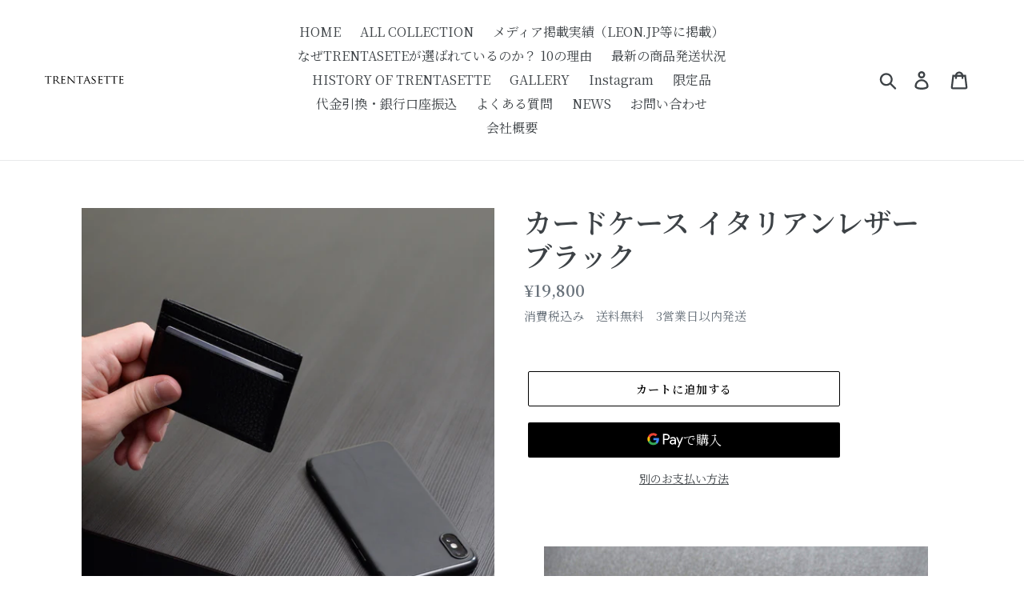

--- FILE ---
content_type: text/html; charset=utf-8
request_url: https://www.trentasette37.com/products/cardcase
body_size: 30416
content:
<!doctype html>
<html class="no-js" lang="ja" fontify-lang="ja">
<head>
  

  <meta charset="utf-8">
  <meta http-equiv="X-UA-Compatible" content="IE=edge,chrome=1">
  <meta name="viewport" content="width=device-width,initial-scale=1">
  <meta name="theme-color" content="#000000">
  <link rel="canonical" href="https://www.trentasette37.com/products/cardcase">
  
  <!-- Google Tag Manager -->
<script>(function(w,d,s,l,i){w[l]=w[l]||[];w[l].push({'gtm.start':
new Date().getTime(),event:'gtm.js'});var f=d.getElementsByTagName(s)[0],
j=d.createElement(s),dl=l!='dataLayer'?'&l='+l:'';j.async=true;j.src=
'https://www.googletagmanager.com/gtm.js?id='+i+dl;f.parentNode.insertBefore(j,f);
})(window,document,'script','dataLayer','GTM-TL4MJ3G');</script>
<!-- End Google Tag Manager --><link rel="shortcut icon" href="//www.trentasette37.com/cdn/shop/files/1_f555b451-652c-4ae3-810f-6c6b8668f1c7_32x32.png?v=1614358134" type="image/png"><title>FORZA STYLE掲載のカードケース イタリアンレザー ブラック
&ndash; TRENTASETTE</title><meta name="description" content="CONCERIA 800（コンチェリア オットチェント）社の牛革ショルダーのブラックシボ革をレザーを採用している収納5枚のカードケースです。"><!-- /snippets/social-meta-tags.liquid -->




<meta property="og:site_name" content="TRENTASETTE">
<meta property="og:url" content="https://www.trentasette37.com/products/cardcase">
<meta property="og:title" content="カードケース イタリアンレザー ブラック">
<meta property="og:type" content="product">
<meta property="og:description" content="CONCERIA 800（コンチェリア オットチェント）社の牛革ショルダーのブラックシボ革をレザーを採用している収納5枚のカードケースです。">

  <meta property="og:price:amount" content="19,800">
  <meta property="og:price:currency" content="JPY">

<meta property="og:image" content="http://www.trentasette37.com/cdn/shop/products/DSC_2698_62dfbcb9-023c-4011-9010-97c893d51c48_1200x1200.jpg?v=1588731781"><meta property="og:image" content="http://www.trentasette37.com/cdn/shop/products/DSC_3429-2_1200x1200.jpg?v=1588731781"><meta property="og:image" content="http://www.trentasette37.com/cdn/shop/products/DSC_3459-2_1200x1200.jpg?v=1588731781">
<meta property="og:image:secure_url" content="https://www.trentasette37.com/cdn/shop/products/DSC_2698_62dfbcb9-023c-4011-9010-97c893d51c48_1200x1200.jpg?v=1588731781"><meta property="og:image:secure_url" content="https://www.trentasette37.com/cdn/shop/products/DSC_3429-2_1200x1200.jpg?v=1588731781"><meta property="og:image:secure_url" content="https://www.trentasette37.com/cdn/shop/products/DSC_3459-2_1200x1200.jpg?v=1588731781">


<meta name="twitter:card" content="summary_large_image">
<meta name="twitter:title" content="カードケース イタリアンレザー ブラック">
<meta name="twitter:description" content="CONCERIA 800（コンチェリア オットチェント）社の牛革ショルダーのブラックシボ革をレザーを採用している収納5枚のカードケースです。">


  <link href="//www.trentasette37.com/cdn/shop/t/1/assets/theme.scss.css?v=163857217514860125451758500054" rel="stylesheet" type="text/css" media="all" />

  <script>
    var theme = {
      strings: {
        addToCart: "カートに追加する",
        soldOut: "売り切れ",
        unavailable: "お取り扱いできません",
        regularPrice: "通常価格",
        sale: "セール",
        showMore: "表示を増やす",
        showLess: "表示を減らす",
        addressError: "住所を調べる際にエラーが発生しました",
        addressNoResults: "その住所は見つかりませんでした",
        addressQueryLimit: "Google APIの使用量の制限を超えました。\u003ca href=\"https:\/\/developers.google.com\/maps\/premium\/usage-limits\"\u003eプレミアムプラン\u003c\/a\u003eへのアップグレードをご検討ください。",
        authError: "あなたのGoogle Mapsのアカウント認証で問題が発生しました。",
        newWindow: "新しいウィンドウで開く",
        external: "外部のウェブサイトに移動します。",
        newWindowExternal: "外部のウェブサイトを新しいウィンドウで開く"
      },
      moneyFormat: "¥{{amount_no_decimals}}"
    }

    document.documentElement.className = document.documentElement.className.replace('no-js', 'js');
  </script><script src="//www.trentasette37.com/cdn/shop/t/1/assets/lazysizes.js?v=68441465964607740661549011864" async="async"></script>
  <script src="//www.trentasette37.com/cdn/shop/t/1/assets/vendor.js?v=121857302354663160541549011864" defer="defer"></script>
  <script src="//www.trentasette37.com/cdn/shop/t/1/assets/theme.js?v=86336237578957548901639151069" defer="defer"></script>

  <script>window.performance && window.performance.mark && window.performance.mark('shopify.content_for_header.start');</script><meta name="google-site-verification" content="IRcRgKUT9MwABT6pRFb-w_bqTNcGwWLzTxiGZHtgveI">
<meta name="google-site-verification" content="vhzuGdew6IEIAPiN6SwX629yuXBZBkCNwtg2MffI3II">
<meta id="shopify-digital-wallet" name="shopify-digital-wallet" content="/6530072627/digital_wallets/dialog">
<meta name="shopify-checkout-api-token" content="d1f2f75189c4768485d1f2c83af003a9">
<link rel="alternate" type="application/json+oembed" href="https://www.trentasette37.com/products/cardcase.oembed">
<script async="async" src="/checkouts/internal/preloads.js?locale=ja-JP"></script>
<script id="apple-pay-shop-capabilities" type="application/json">{"shopId":6530072627,"countryCode":"JP","currencyCode":"JPY","merchantCapabilities":["supports3DS"],"merchantId":"gid:\/\/shopify\/Shop\/6530072627","merchantName":"TRENTASETTE","requiredBillingContactFields":["postalAddress","email"],"requiredShippingContactFields":["postalAddress","email"],"shippingType":"shipping","supportedNetworks":["visa","masterCard","amex","jcb","discover"],"total":{"type":"pending","label":"TRENTASETTE","amount":"1.00"},"shopifyPaymentsEnabled":true,"supportsSubscriptions":true}</script>
<script id="shopify-features" type="application/json">{"accessToken":"d1f2f75189c4768485d1f2c83af003a9","betas":["rich-media-storefront-analytics"],"domain":"www.trentasette37.com","predictiveSearch":false,"shopId":6530072627,"locale":"ja"}</script>
<script>var Shopify = Shopify || {};
Shopify.shop = "trentasette37.myshopify.com";
Shopify.locale = "ja";
Shopify.currency = {"active":"JPY","rate":"1.0"};
Shopify.country = "JP";
Shopify.theme = {"name":"Debut","id":37713641523,"schema_name":"Debut","schema_version":"11.1.1","theme_store_id":796,"role":"main"};
Shopify.theme.handle = "null";
Shopify.theme.style = {"id":null,"handle":null};
Shopify.cdnHost = "www.trentasette37.com/cdn";
Shopify.routes = Shopify.routes || {};
Shopify.routes.root = "/";</script>
<script type="module">!function(o){(o.Shopify=o.Shopify||{}).modules=!0}(window);</script>
<script>!function(o){function n(){var o=[];function n(){o.push(Array.prototype.slice.apply(arguments))}return n.q=o,n}var t=o.Shopify=o.Shopify||{};t.loadFeatures=n(),t.autoloadFeatures=n()}(window);</script>
<script id="shop-js-analytics" type="application/json">{"pageType":"product"}</script>
<script defer="defer" async type="module" src="//www.trentasette37.com/cdn/shopifycloud/shop-js/modules/v2/client.init-shop-cart-sync_Cun6Ba8E.ja.esm.js"></script>
<script defer="defer" async type="module" src="//www.trentasette37.com/cdn/shopifycloud/shop-js/modules/v2/chunk.common_DGWubyOB.esm.js"></script>
<script type="module">
  await import("//www.trentasette37.com/cdn/shopifycloud/shop-js/modules/v2/client.init-shop-cart-sync_Cun6Ba8E.ja.esm.js");
await import("//www.trentasette37.com/cdn/shopifycloud/shop-js/modules/v2/chunk.common_DGWubyOB.esm.js");

  window.Shopify.SignInWithShop?.initShopCartSync?.({"fedCMEnabled":true,"windoidEnabled":true});

</script>
<script>(function() {
  var isLoaded = false;
  function asyncLoad() {
    if (isLoaded) return;
    isLoaded = true;
    var urls = ["https:\/\/cdn.nfcube.com\/instafeed-f5e2f40d0341b963d3a1c5a999c1bea1.js?shop=trentasette37.myshopify.com"];
    for (var i = 0; i < urls.length; i++) {
      var s = document.createElement('script');
      s.type = 'text/javascript';
      s.async = true;
      s.src = urls[i];
      var x = document.getElementsByTagName('script')[0];
      x.parentNode.insertBefore(s, x);
    }
  };
  if(window.attachEvent) {
    window.attachEvent('onload', asyncLoad);
  } else {
    window.addEventListener('load', asyncLoad, false);
  }
})();</script>
<script id="__st">var __st={"a":6530072627,"offset":32400,"reqid":"eeaad61d-9782-4eec-b65b-4d3b183443b9-1768790494","pageurl":"www.trentasette37.com\/products\/cardcase","u":"b38a5f197f40","p":"product","rtyp":"product","rid":2122280730675};</script>
<script>window.ShopifyPaypalV4VisibilityTracking = true;</script>
<script id="captcha-bootstrap">!function(){'use strict';const t='contact',e='account',n='new_comment',o=[[t,t],['blogs',n],['comments',n],[t,'customer']],c=[[e,'customer_login'],[e,'guest_login'],[e,'recover_customer_password'],[e,'create_customer']],r=t=>t.map((([t,e])=>`form[action*='/${t}']:not([data-nocaptcha='true']) input[name='form_type'][value='${e}']`)).join(','),a=t=>()=>t?[...document.querySelectorAll(t)].map((t=>t.form)):[];function s(){const t=[...o],e=r(t);return a(e)}const i='password',u='form_key',d=['recaptcha-v3-token','g-recaptcha-response','h-captcha-response',i],f=()=>{try{return window.sessionStorage}catch{return}},m='__shopify_v',_=t=>t.elements[u];function p(t,e,n=!1){try{const o=window.sessionStorage,c=JSON.parse(o.getItem(e)),{data:r}=function(t){const{data:e,action:n}=t;return t[m]||n?{data:e,action:n}:{data:t,action:n}}(c);for(const[e,n]of Object.entries(r))t.elements[e]&&(t.elements[e].value=n);n&&o.removeItem(e)}catch(o){console.error('form repopulation failed',{error:o})}}const l='form_type',E='cptcha';function T(t){t.dataset[E]=!0}const w=window,h=w.document,L='Shopify',v='ce_forms',y='captcha';let A=!1;((t,e)=>{const n=(g='f06e6c50-85a8-45c8-87d0-21a2b65856fe',I='https://cdn.shopify.com/shopifycloud/storefront-forms-hcaptcha/ce_storefront_forms_captcha_hcaptcha.v1.5.2.iife.js',D={infoText:'hCaptchaによる保護',privacyText:'プライバシー',termsText:'利用規約'},(t,e,n)=>{const o=w[L][v],c=o.bindForm;if(c)return c(t,g,e,D).then(n);var r;o.q.push([[t,g,e,D],n]),r=I,A||(h.body.append(Object.assign(h.createElement('script'),{id:'captcha-provider',async:!0,src:r})),A=!0)});var g,I,D;w[L]=w[L]||{},w[L][v]=w[L][v]||{},w[L][v].q=[],w[L][y]=w[L][y]||{},w[L][y].protect=function(t,e){n(t,void 0,e),T(t)},Object.freeze(w[L][y]),function(t,e,n,w,h,L){const[v,y,A,g]=function(t,e,n){const i=e?o:[],u=t?c:[],d=[...i,...u],f=r(d),m=r(i),_=r(d.filter((([t,e])=>n.includes(e))));return[a(f),a(m),a(_),s()]}(w,h,L),I=t=>{const e=t.target;return e instanceof HTMLFormElement?e:e&&e.form},D=t=>v().includes(t);t.addEventListener('submit',(t=>{const e=I(t);if(!e)return;const n=D(e)&&!e.dataset.hcaptchaBound&&!e.dataset.recaptchaBound,o=_(e),c=g().includes(e)&&(!o||!o.value);(n||c)&&t.preventDefault(),c&&!n&&(function(t){try{if(!f())return;!function(t){const e=f();if(!e)return;const n=_(t);if(!n)return;const o=n.value;o&&e.removeItem(o)}(t);const e=Array.from(Array(32),(()=>Math.random().toString(36)[2])).join('');!function(t,e){_(t)||t.append(Object.assign(document.createElement('input'),{type:'hidden',name:u})),t.elements[u].value=e}(t,e),function(t,e){const n=f();if(!n)return;const o=[...t.querySelectorAll(`input[type='${i}']`)].map((({name:t})=>t)),c=[...d,...o],r={};for(const[a,s]of new FormData(t).entries())c.includes(a)||(r[a]=s);n.setItem(e,JSON.stringify({[m]:1,action:t.action,data:r}))}(t,e)}catch(e){console.error('failed to persist form',e)}}(e),e.submit())}));const S=(t,e)=>{t&&!t.dataset[E]&&(n(t,e.some((e=>e===t))),T(t))};for(const o of['focusin','change'])t.addEventListener(o,(t=>{const e=I(t);D(e)&&S(e,y())}));const B=e.get('form_key'),M=e.get(l),P=B&&M;t.addEventListener('DOMContentLoaded',(()=>{const t=y();if(P)for(const e of t)e.elements[l].value===M&&p(e,B);[...new Set([...A(),...v().filter((t=>'true'===t.dataset.shopifyCaptcha))])].forEach((e=>S(e,t)))}))}(h,new URLSearchParams(w.location.search),n,t,e,['guest_login'])})(!0,!0)}();</script>
<script integrity="sha256-4kQ18oKyAcykRKYeNunJcIwy7WH5gtpwJnB7kiuLZ1E=" data-source-attribution="shopify.loadfeatures" defer="defer" src="//www.trentasette37.com/cdn/shopifycloud/storefront/assets/storefront/load_feature-a0a9edcb.js" crossorigin="anonymous"></script>
<script data-source-attribution="shopify.dynamic_checkout.dynamic.init">var Shopify=Shopify||{};Shopify.PaymentButton=Shopify.PaymentButton||{isStorefrontPortableWallets:!0,init:function(){window.Shopify.PaymentButton.init=function(){};var t=document.createElement("script");t.src="https://www.trentasette37.com/cdn/shopifycloud/portable-wallets/latest/portable-wallets.ja.js",t.type="module",document.head.appendChild(t)}};
</script>
<script data-source-attribution="shopify.dynamic_checkout.buyer_consent">
  function portableWalletsHideBuyerConsent(e){var t=document.getElementById("shopify-buyer-consent"),n=document.getElementById("shopify-subscription-policy-button");t&&n&&(t.classList.add("hidden"),t.setAttribute("aria-hidden","true"),n.removeEventListener("click",e))}function portableWalletsShowBuyerConsent(e){var t=document.getElementById("shopify-buyer-consent"),n=document.getElementById("shopify-subscription-policy-button");t&&n&&(t.classList.remove("hidden"),t.removeAttribute("aria-hidden"),n.addEventListener("click",e))}window.Shopify?.PaymentButton&&(window.Shopify.PaymentButton.hideBuyerConsent=portableWalletsHideBuyerConsent,window.Shopify.PaymentButton.showBuyerConsent=portableWalletsShowBuyerConsent);
</script>
<script>
  function portableWalletsCleanup(e){e&&e.src&&console.error("Failed to load portable wallets script "+e.src);var t=document.querySelectorAll("shopify-accelerated-checkout .shopify-payment-button__skeleton, shopify-accelerated-checkout-cart .wallet-cart-button__skeleton"),e=document.getElementById("shopify-buyer-consent");for(let e=0;e<t.length;e++)t[e].remove();e&&e.remove()}function portableWalletsNotLoadedAsModule(e){e instanceof ErrorEvent&&"string"==typeof e.message&&e.message.includes("import.meta")&&"string"==typeof e.filename&&e.filename.includes("portable-wallets")&&(window.removeEventListener("error",portableWalletsNotLoadedAsModule),window.Shopify.PaymentButton.failedToLoad=e,"loading"===document.readyState?document.addEventListener("DOMContentLoaded",window.Shopify.PaymentButton.init):window.Shopify.PaymentButton.init())}window.addEventListener("error",portableWalletsNotLoadedAsModule);
</script>

<script type="module" src="https://www.trentasette37.com/cdn/shopifycloud/portable-wallets/latest/portable-wallets.ja.js" onError="portableWalletsCleanup(this)" crossorigin="anonymous"></script>
<script nomodule>
  document.addEventListener("DOMContentLoaded", portableWalletsCleanup);
</script>

<script id='scb4127' type='text/javascript' async='' src='https://www.trentasette37.com/cdn/shopifycloud/privacy-banner/storefront-banner.js'></script><link id="shopify-accelerated-checkout-styles" rel="stylesheet" media="screen" href="https://www.trentasette37.com/cdn/shopifycloud/portable-wallets/latest/accelerated-checkout-backwards-compat.css" crossorigin="anonymous">
<style id="shopify-accelerated-checkout-cart">
        #shopify-buyer-consent {
  margin-top: 1em;
  display: inline-block;
  width: 100%;
}

#shopify-buyer-consent.hidden {
  display: none;
}

#shopify-subscription-policy-button {
  background: none;
  border: none;
  padding: 0;
  text-decoration: underline;
  font-size: inherit;
  cursor: pointer;
}

#shopify-subscription-policy-button::before {
  box-shadow: none;
}

      </style>

<script>window.performance && window.performance.mark && window.performance.mark('shopify.content_for_header.end');</script> 

  <!-- User Heat Tag -->
<script type="text/javascript">
(function(add, cla){window['UserHeatTag']=cla;window[cla]=window[cla]||function(){(window[cla].q=window[cla].q||[]).push(arguments)},window[cla].l=1*new Date();var ul=document.createElement('script');var tag = document.getElementsByTagName('script')[0];ul.async=1;ul.src=add;tag.parentNode.insertBefore(ul,tag);})('//uh.nakanohito.jp/uhj2/uh.js', '_uhtracker');_uhtracker({id:'uhuwNRuEYK'});
</script>
<!-- End User Heat Tag -->

  <!-- "snippets/shogun-head.liquid" was not rendered, the associated app was uninstalled -->
<!-- BEGIN app block: shopify://apps/fontify/blocks/app-embed/334490e2-2153-4a2e-a452-e90bdeffa3cc --><link rel="preconnect" href="https://cdn.nitroapps.co" crossorigin=""><!-- Shop metafields --><link rel="stylesheet" href="//fonts.googleapis.com/css?family=Noto+Serif+JP:100,200,300,400,500,600,700,800,900" />


<style type="text/css" id="nitro-fontify" >
	/** {"overwrite":true,"mobile":false,"desktop":false,"stylesheet":null,"languages":[]}**/
				 
		 
					body,h1,h2,h3,h4,h5,h6,p,blockquote,li,a,*:not(.fa):not([class*="pe-"]):not(.lni){
				font-family: 'Noto Serif JP' !important;/** end **/
				
			}
		 
	</style>
<script>
    console.log(null);
    console.log(null);
  </script><script
  type="text/javascript"
  id="fontify-scripts"
>
  
  (function () {
    // Prevent duplicate execution
    if (window.fontifyScriptInitialized) {
      return;
    }
    window.fontifyScriptInitialized = true;

    if (window.opener) {
      // Remove existing listener if any before adding new one
      if (window.fontifyMessageListener) {
        window.removeEventListener('message', window.fontifyMessageListener, false);
      }

      function watchClosedWindow() {
        let itv = setInterval(function () {
          if (!window.opener || window.opener.closed) {
            clearInterval(itv);
            window.close();
          }
        }, 1000);
      }

      // Helper function to inject scripts and links from vite-tag content
      function injectScript(encodedContent) {
        

        // Decode HTML entities
        const tempTextarea = document.createElement('textarea');
        tempTextarea.innerHTML = encodedContent;
        const viteContent = tempTextarea.value;

        // Parse HTML content
        const tempDiv = document.createElement('div');
        tempDiv.innerHTML = viteContent;

        // Track duplicates within tempDiv only
        const scriptIds = new Set();
        const scriptSrcs = new Set();
        const linkKeys = new Set();

        // Helper to clone element attributes
        function cloneAttributes(source, target) {
          Array.from(source.attributes).forEach(function(attr) {
            if (attr.name === 'crossorigin') {
              target.crossOrigin = attr.value;
            } else {
              target.setAttribute(attr.name, attr.value);
            }
          });
          if (source.textContent) {
            target.textContent = source.textContent;
          }
        }

        // Inject scripts (filter duplicates within tempDiv)
        tempDiv.querySelectorAll('script').forEach(function(script) {
          const scriptId = script.getAttribute('id');
          const scriptSrc = script.getAttribute('src');

          // Skip if duplicate in tempDiv
          if ((scriptId && scriptIds.has(scriptId)) || (scriptSrc && scriptSrcs.has(scriptSrc))) {
            return;
          }

          // Track script
          if (scriptId) scriptIds.add(scriptId);
          if (scriptSrc) scriptSrcs.add(scriptSrc);

          // Clone and inject
          const newScript = document.createElement('script');
          cloneAttributes(script, newScript);

          document.head.appendChild(newScript);
        });

        // Inject links (filter duplicates within tempDiv)
        tempDiv.querySelectorAll('link').forEach(function(link) {
          const linkHref = link.getAttribute('href');
          const linkRel = link.getAttribute('rel') || '';
          const key = linkHref + '|' + linkRel;

          // Skip if duplicate in tempDiv
          if (linkHref && linkKeys.has(key)) {
            return;
          }

          // Track link
          if (linkHref) linkKeys.add(key);

          // Clone and inject
          const newLink = document.createElement('link');
          cloneAttributes(link, newLink);
          document.head.appendChild(newLink);
        });
      }

      // Function to apply preview font data


      function receiveMessage(event) {
        watchClosedWindow();
        if (event.data.action == 'fontify_ready') {
          console.log('fontify_ready');
          injectScript(`&lt;!-- BEGIN app snippet: vite-tag --&gt;


  &lt;script src=&quot;https://cdn.shopify.com/extensions/019bafe3-77e1-7e6a-87b2-cbeff3e5cd6f/fontify-polaris-11/assets/main-B3V8Mu2P.js&quot; type=&quot;module&quot; crossorigin=&quot;anonymous&quot;&gt;&lt;/script&gt;

&lt;!-- END app snippet --&gt;
  &lt;!-- BEGIN app snippet: vite-tag --&gt;


  &lt;link href=&quot;//cdn.shopify.com/extensions/019bafe3-77e1-7e6a-87b2-cbeff3e5cd6f/fontify-polaris-11/assets/main-GVRB1u2d.css&quot; rel=&quot;stylesheet&quot; type=&quot;text/css&quot; media=&quot;all&quot; /&gt;

&lt;!-- END app snippet --&gt;
`);

        } else if (event.data.action == 'font_audit_ready') {
          injectScript(`&lt;!-- BEGIN app snippet: vite-tag --&gt;


  &lt;script src=&quot;https://cdn.shopify.com/extensions/019bafe3-77e1-7e6a-87b2-cbeff3e5cd6f/fontify-polaris-11/assets/audit-DDeWPAiq.js&quot; type=&quot;module&quot; crossorigin=&quot;anonymous&quot;&gt;&lt;/script&gt;

&lt;!-- END app snippet --&gt;
  &lt;!-- BEGIN app snippet: vite-tag --&gt;


  &lt;link href=&quot;//cdn.shopify.com/extensions/019bafe3-77e1-7e6a-87b2-cbeff3e5cd6f/fontify-polaris-11/assets/audit-CNr6hPle.css&quot; rel=&quot;stylesheet&quot; type=&quot;text/css&quot; media=&quot;all&quot; /&gt;

&lt;!-- END app snippet --&gt;
`);

        } else if (event.data.action == 'preview_font_data') {
          const fontData = event?.data || null;
          window.fontifyPreviewData = fontData;
          injectScript(`&lt;!-- BEGIN app snippet: vite-tag --&gt;


  &lt;script src=&quot;https://cdn.shopify.com/extensions/019bafe3-77e1-7e6a-87b2-cbeff3e5cd6f/fontify-polaris-11/assets/preview-CH6oXAfY.js&quot; type=&quot;module&quot; crossorigin=&quot;anonymous&quot;&gt;&lt;/script&gt;

&lt;!-- END app snippet --&gt;
`);
        }
      }

      // Store reference to listener for cleanup
      window.fontifyMessageListener = receiveMessage;
      window.addEventListener('message', receiveMessage, false);

      // Send init message when window is opened from opener
      if (window.opener) {
        window.opener.postMessage({ action: `${window.name}_init`, data: JSON.parse(JSON.stringify({})) }, '*');
      }
    }
  })();
</script>


<!-- END app block --><script src="https://cdn.shopify.com/extensions/98609345-6027-4701-9e3f-4907c6a214d4/promolayer-11/assets/promolayer_loader.js" type="text/javascript" defer="defer"></script>
<link href="https://monorail-edge.shopifysvc.com" rel="dns-prefetch">
<script>(function(){if ("sendBeacon" in navigator && "performance" in window) {try {var session_token_from_headers = performance.getEntriesByType('navigation')[0].serverTiming.find(x => x.name == '_s').description;} catch {var session_token_from_headers = undefined;}var session_cookie_matches = document.cookie.match(/_shopify_s=([^;]*)/);var session_token_from_cookie = session_cookie_matches && session_cookie_matches.length === 2 ? session_cookie_matches[1] : "";var session_token = session_token_from_headers || session_token_from_cookie || "";function handle_abandonment_event(e) {var entries = performance.getEntries().filter(function(entry) {return /monorail-edge.shopifysvc.com/.test(entry.name);});if (!window.abandonment_tracked && entries.length === 0) {window.abandonment_tracked = true;var currentMs = Date.now();var navigation_start = performance.timing.navigationStart;var payload = {shop_id: 6530072627,url: window.location.href,navigation_start,duration: currentMs - navigation_start,session_token,page_type: "product"};window.navigator.sendBeacon("https://monorail-edge.shopifysvc.com/v1/produce", JSON.stringify({schema_id: "online_store_buyer_site_abandonment/1.1",payload: payload,metadata: {event_created_at_ms: currentMs,event_sent_at_ms: currentMs}}));}}window.addEventListener('pagehide', handle_abandonment_event);}}());</script>
<script id="web-pixels-manager-setup">(function e(e,d,r,n,o){if(void 0===o&&(o={}),!Boolean(null===(a=null===(i=window.Shopify)||void 0===i?void 0:i.analytics)||void 0===a?void 0:a.replayQueue)){var i,a;window.Shopify=window.Shopify||{};var t=window.Shopify;t.analytics=t.analytics||{};var s=t.analytics;s.replayQueue=[],s.publish=function(e,d,r){return s.replayQueue.push([e,d,r]),!0};try{self.performance.mark("wpm:start")}catch(e){}var l=function(){var e={modern:/Edge?\/(1{2}[4-9]|1[2-9]\d|[2-9]\d{2}|\d{4,})\.\d+(\.\d+|)|Firefox\/(1{2}[4-9]|1[2-9]\d|[2-9]\d{2}|\d{4,})\.\d+(\.\d+|)|Chrom(ium|e)\/(9{2}|\d{3,})\.\d+(\.\d+|)|(Maci|X1{2}).+ Version\/(15\.\d+|(1[6-9]|[2-9]\d|\d{3,})\.\d+)([,.]\d+|)( \(\w+\)|)( Mobile\/\w+|) Safari\/|Chrome.+OPR\/(9{2}|\d{3,})\.\d+\.\d+|(CPU[ +]OS|iPhone[ +]OS|CPU[ +]iPhone|CPU IPhone OS|CPU iPad OS)[ +]+(15[._]\d+|(1[6-9]|[2-9]\d|\d{3,})[._]\d+)([._]\d+|)|Android:?[ /-](13[3-9]|1[4-9]\d|[2-9]\d{2}|\d{4,})(\.\d+|)(\.\d+|)|Android.+Firefox\/(13[5-9]|1[4-9]\d|[2-9]\d{2}|\d{4,})\.\d+(\.\d+|)|Android.+Chrom(ium|e)\/(13[3-9]|1[4-9]\d|[2-9]\d{2}|\d{4,})\.\d+(\.\d+|)|SamsungBrowser\/([2-9]\d|\d{3,})\.\d+/,legacy:/Edge?\/(1[6-9]|[2-9]\d|\d{3,})\.\d+(\.\d+|)|Firefox\/(5[4-9]|[6-9]\d|\d{3,})\.\d+(\.\d+|)|Chrom(ium|e)\/(5[1-9]|[6-9]\d|\d{3,})\.\d+(\.\d+|)([\d.]+$|.*Safari\/(?![\d.]+ Edge\/[\d.]+$))|(Maci|X1{2}).+ Version\/(10\.\d+|(1[1-9]|[2-9]\d|\d{3,})\.\d+)([,.]\d+|)( \(\w+\)|)( Mobile\/\w+|) Safari\/|Chrome.+OPR\/(3[89]|[4-9]\d|\d{3,})\.\d+\.\d+|(CPU[ +]OS|iPhone[ +]OS|CPU[ +]iPhone|CPU IPhone OS|CPU iPad OS)[ +]+(10[._]\d+|(1[1-9]|[2-9]\d|\d{3,})[._]\d+)([._]\d+|)|Android:?[ /-](13[3-9]|1[4-9]\d|[2-9]\d{2}|\d{4,})(\.\d+|)(\.\d+|)|Mobile Safari.+OPR\/([89]\d|\d{3,})\.\d+\.\d+|Android.+Firefox\/(13[5-9]|1[4-9]\d|[2-9]\d{2}|\d{4,})\.\d+(\.\d+|)|Android.+Chrom(ium|e)\/(13[3-9]|1[4-9]\d|[2-9]\d{2}|\d{4,})\.\d+(\.\d+|)|Android.+(UC? ?Browser|UCWEB|U3)[ /]?(15\.([5-9]|\d{2,})|(1[6-9]|[2-9]\d|\d{3,})\.\d+)\.\d+|SamsungBrowser\/(5\.\d+|([6-9]|\d{2,})\.\d+)|Android.+MQ{2}Browser\/(14(\.(9|\d{2,})|)|(1[5-9]|[2-9]\d|\d{3,})(\.\d+|))(\.\d+|)|K[Aa][Ii]OS\/(3\.\d+|([4-9]|\d{2,})\.\d+)(\.\d+|)/},d=e.modern,r=e.legacy,n=navigator.userAgent;return n.match(d)?"modern":n.match(r)?"legacy":"unknown"}(),u="modern"===l?"modern":"legacy",c=(null!=n?n:{modern:"",legacy:""})[u],f=function(e){return[e.baseUrl,"/wpm","/b",e.hashVersion,"modern"===e.buildTarget?"m":"l",".js"].join("")}({baseUrl:d,hashVersion:r,buildTarget:u}),m=function(e){var d=e.version,r=e.bundleTarget,n=e.surface,o=e.pageUrl,i=e.monorailEndpoint;return{emit:function(e){var a=e.status,t=e.errorMsg,s=(new Date).getTime(),l=JSON.stringify({metadata:{event_sent_at_ms:s},events:[{schema_id:"web_pixels_manager_load/3.1",payload:{version:d,bundle_target:r,page_url:o,status:a,surface:n,error_msg:t},metadata:{event_created_at_ms:s}}]});if(!i)return console&&console.warn&&console.warn("[Web Pixels Manager] No Monorail endpoint provided, skipping logging."),!1;try{return self.navigator.sendBeacon.bind(self.navigator)(i,l)}catch(e){}var u=new XMLHttpRequest;try{return u.open("POST",i,!0),u.setRequestHeader("Content-Type","text/plain"),u.send(l),!0}catch(e){return console&&console.warn&&console.warn("[Web Pixels Manager] Got an unhandled error while logging to Monorail."),!1}}}}({version:r,bundleTarget:l,surface:e.surface,pageUrl:self.location.href,monorailEndpoint:e.monorailEndpoint});try{o.browserTarget=l,function(e){var d=e.src,r=e.async,n=void 0===r||r,o=e.onload,i=e.onerror,a=e.sri,t=e.scriptDataAttributes,s=void 0===t?{}:t,l=document.createElement("script"),u=document.querySelector("head"),c=document.querySelector("body");if(l.async=n,l.src=d,a&&(l.integrity=a,l.crossOrigin="anonymous"),s)for(var f in s)if(Object.prototype.hasOwnProperty.call(s,f))try{l.dataset[f]=s[f]}catch(e){}if(o&&l.addEventListener("load",o),i&&l.addEventListener("error",i),u)u.appendChild(l);else{if(!c)throw new Error("Did not find a head or body element to append the script");c.appendChild(l)}}({src:f,async:!0,onload:function(){if(!function(){var e,d;return Boolean(null===(d=null===(e=window.Shopify)||void 0===e?void 0:e.analytics)||void 0===d?void 0:d.initialized)}()){var d=window.webPixelsManager.init(e)||void 0;if(d){var r=window.Shopify.analytics;r.replayQueue.forEach((function(e){var r=e[0],n=e[1],o=e[2];d.publishCustomEvent(r,n,o)})),r.replayQueue=[],r.publish=d.publishCustomEvent,r.visitor=d.visitor,r.initialized=!0}}},onerror:function(){return m.emit({status:"failed",errorMsg:"".concat(f," has failed to load")})},sri:function(e){var d=/^sha384-[A-Za-z0-9+/=]+$/;return"string"==typeof e&&d.test(e)}(c)?c:"",scriptDataAttributes:o}),m.emit({status:"loading"})}catch(e){m.emit({status:"failed",errorMsg:(null==e?void 0:e.message)||"Unknown error"})}}})({shopId: 6530072627,storefrontBaseUrl: "https://www.trentasette37.com",extensionsBaseUrl: "https://extensions.shopifycdn.com/cdn/shopifycloud/web-pixels-manager",monorailEndpoint: "https://monorail-edge.shopifysvc.com/unstable/produce_batch",surface: "storefront-renderer",enabledBetaFlags: ["2dca8a86"],webPixelsConfigList: [{"id":"375619667","configuration":"{\"config\":\"{\\\"pixel_id\\\":\\\"G-GVL5ZHQT3Q\\\",\\\"target_country\\\":\\\"JP\\\",\\\"gtag_events\\\":[{\\\"type\\\":\\\"begin_checkout\\\",\\\"action_label\\\":[\\\"G-GVL5ZHQT3Q\\\",\\\"AW-773353119\\\/fP8-CKScu5UBEJ_d4fAC\\\"]},{\\\"type\\\":\\\"search\\\",\\\"action_label\\\":[\\\"G-GVL5ZHQT3Q\\\",\\\"AW-773353119\\\/VHOxCKecu5UBEJ_d4fAC\\\"]},{\\\"type\\\":\\\"view_item\\\",\\\"action_label\\\":[\\\"G-GVL5ZHQT3Q\\\",\\\"AW-773353119\\\/VSgjCJ6cu5UBEJ_d4fAC\\\",\\\"MC-F38QJHP78H\\\"]},{\\\"type\\\":\\\"purchase\\\",\\\"action_label\\\":[\\\"G-GVL5ZHQT3Q\\\",\\\"AW-773353119\\\/bXE8CJucu5UBEJ_d4fAC\\\",\\\"MC-F38QJHP78H\\\"]},{\\\"type\\\":\\\"page_view\\\",\\\"action_label\\\":[\\\"G-GVL5ZHQT3Q\\\",\\\"AW-773353119\\\/DCr2CJicu5UBEJ_d4fAC\\\",\\\"MC-F38QJHP78H\\\"]},{\\\"type\\\":\\\"add_payment_info\\\",\\\"action_label\\\":[\\\"G-GVL5ZHQT3Q\\\",\\\"AW-773353119\\\/uv61CKqcu5UBEJ_d4fAC\\\"]},{\\\"type\\\":\\\"add_to_cart\\\",\\\"action_label\\\":[\\\"G-GVL5ZHQT3Q\\\",\\\"AW-773353119\\\/sloKCKGcu5UBEJ_d4fAC\\\"]}],\\\"enable_monitoring_mode\\\":false}\"}","eventPayloadVersion":"v1","runtimeContext":"OPEN","scriptVersion":"b2a88bafab3e21179ed38636efcd8a93","type":"APP","apiClientId":1780363,"privacyPurposes":[],"dataSharingAdjustments":{"protectedCustomerApprovalScopes":["read_customer_address","read_customer_email","read_customer_name","read_customer_personal_data","read_customer_phone"]}},{"id":"134512723","configuration":"{\"pixel_id\":\"1354777701328561\",\"pixel_type\":\"facebook_pixel\",\"metaapp_system_user_token\":\"-\"}","eventPayloadVersion":"v1","runtimeContext":"OPEN","scriptVersion":"ca16bc87fe92b6042fbaa3acc2fbdaa6","type":"APP","apiClientId":2329312,"privacyPurposes":["ANALYTICS","MARKETING","SALE_OF_DATA"],"dataSharingAdjustments":{"protectedCustomerApprovalScopes":["read_customer_address","read_customer_email","read_customer_name","read_customer_personal_data","read_customer_phone"]}},{"id":"65110099","configuration":"{\"tagID\":\"2613920401674\"}","eventPayloadVersion":"v1","runtimeContext":"STRICT","scriptVersion":"18031546ee651571ed29edbe71a3550b","type":"APP","apiClientId":3009811,"privacyPurposes":["ANALYTICS","MARKETING","SALE_OF_DATA"],"dataSharingAdjustments":{"protectedCustomerApprovalScopes":["read_customer_address","read_customer_email","read_customer_name","read_customer_personal_data","read_customer_phone"]}},{"id":"shopify-app-pixel","configuration":"{}","eventPayloadVersion":"v1","runtimeContext":"STRICT","scriptVersion":"0450","apiClientId":"shopify-pixel","type":"APP","privacyPurposes":["ANALYTICS","MARKETING"]},{"id":"shopify-custom-pixel","eventPayloadVersion":"v1","runtimeContext":"LAX","scriptVersion":"0450","apiClientId":"shopify-pixel","type":"CUSTOM","privacyPurposes":["ANALYTICS","MARKETING"]}],isMerchantRequest: false,initData: {"shop":{"name":"TRENTASETTE","paymentSettings":{"currencyCode":"JPY"},"myshopifyDomain":"trentasette37.myshopify.com","countryCode":"JP","storefrontUrl":"https:\/\/www.trentasette37.com"},"customer":null,"cart":null,"checkout":null,"productVariants":[{"price":{"amount":19800.0,"currencyCode":"JPY"},"product":{"title":"カードケース イタリアンレザー ブラック","vendor":"TRENTASETTE","id":"2122280730675","untranslatedTitle":"カードケース イタリアンレザー ブラック","url":"\/products\/cardcase","type":"カードケース"},"id":"18334829445171","image":{"src":"\/\/www.trentasette37.com\/cdn\/shop\/products\/DSC_2698_62dfbcb9-023c-4011-9010-97c893d51c48.jpg?v=1588731781"},"sku":"","title":"Default Title","untranslatedTitle":"Default Title"}],"purchasingCompany":null},},"https://www.trentasette37.com/cdn","fcfee988w5aeb613cpc8e4bc33m6693e112",{"modern":"","legacy":""},{"shopId":"6530072627","storefrontBaseUrl":"https:\/\/www.trentasette37.com","extensionBaseUrl":"https:\/\/extensions.shopifycdn.com\/cdn\/shopifycloud\/web-pixels-manager","surface":"storefront-renderer","enabledBetaFlags":"[\"2dca8a86\"]","isMerchantRequest":"false","hashVersion":"fcfee988w5aeb613cpc8e4bc33m6693e112","publish":"custom","events":"[[\"page_viewed\",{}],[\"product_viewed\",{\"productVariant\":{\"price\":{\"amount\":19800.0,\"currencyCode\":\"JPY\"},\"product\":{\"title\":\"カードケース イタリアンレザー ブラック\",\"vendor\":\"TRENTASETTE\",\"id\":\"2122280730675\",\"untranslatedTitle\":\"カードケース イタリアンレザー ブラック\",\"url\":\"\/products\/cardcase\",\"type\":\"カードケース\"},\"id\":\"18334829445171\",\"image\":{\"src\":\"\/\/www.trentasette37.com\/cdn\/shop\/products\/DSC_2698_62dfbcb9-023c-4011-9010-97c893d51c48.jpg?v=1588731781\"},\"sku\":\"\",\"title\":\"Default Title\",\"untranslatedTitle\":\"Default Title\"}}]]"});</script><script>
  window.ShopifyAnalytics = window.ShopifyAnalytics || {};
  window.ShopifyAnalytics.meta = window.ShopifyAnalytics.meta || {};
  window.ShopifyAnalytics.meta.currency = 'JPY';
  var meta = {"product":{"id":2122280730675,"gid":"gid:\/\/shopify\/Product\/2122280730675","vendor":"TRENTASETTE","type":"カードケース","handle":"cardcase","variants":[{"id":18334829445171,"price":1980000,"name":"カードケース イタリアンレザー ブラック","public_title":null,"sku":""}],"remote":false},"page":{"pageType":"product","resourceType":"product","resourceId":2122280730675,"requestId":"eeaad61d-9782-4eec-b65b-4d3b183443b9-1768790494"}};
  for (var attr in meta) {
    window.ShopifyAnalytics.meta[attr] = meta[attr];
  }
</script>
<script class="analytics">
  (function () {
    var customDocumentWrite = function(content) {
      var jquery = null;

      if (window.jQuery) {
        jquery = window.jQuery;
      } else if (window.Checkout && window.Checkout.$) {
        jquery = window.Checkout.$;
      }

      if (jquery) {
        jquery('body').append(content);
      }
    };

    var hasLoggedConversion = function(token) {
      if (token) {
        return document.cookie.indexOf('loggedConversion=' + token) !== -1;
      }
      return false;
    }

    var setCookieIfConversion = function(token) {
      if (token) {
        var twoMonthsFromNow = new Date(Date.now());
        twoMonthsFromNow.setMonth(twoMonthsFromNow.getMonth() + 2);

        document.cookie = 'loggedConversion=' + token + '; expires=' + twoMonthsFromNow;
      }
    }

    var trekkie = window.ShopifyAnalytics.lib = window.trekkie = window.trekkie || [];
    if (trekkie.integrations) {
      return;
    }
    trekkie.methods = [
      'identify',
      'page',
      'ready',
      'track',
      'trackForm',
      'trackLink'
    ];
    trekkie.factory = function(method) {
      return function() {
        var args = Array.prototype.slice.call(arguments);
        args.unshift(method);
        trekkie.push(args);
        return trekkie;
      };
    };
    for (var i = 0; i < trekkie.methods.length; i++) {
      var key = trekkie.methods[i];
      trekkie[key] = trekkie.factory(key);
    }
    trekkie.load = function(config) {
      trekkie.config = config || {};
      trekkie.config.initialDocumentCookie = document.cookie;
      var first = document.getElementsByTagName('script')[0];
      var script = document.createElement('script');
      script.type = 'text/javascript';
      script.onerror = function(e) {
        var scriptFallback = document.createElement('script');
        scriptFallback.type = 'text/javascript';
        scriptFallback.onerror = function(error) {
                var Monorail = {
      produce: function produce(monorailDomain, schemaId, payload) {
        var currentMs = new Date().getTime();
        var event = {
          schema_id: schemaId,
          payload: payload,
          metadata: {
            event_created_at_ms: currentMs,
            event_sent_at_ms: currentMs
          }
        };
        return Monorail.sendRequest("https://" + monorailDomain + "/v1/produce", JSON.stringify(event));
      },
      sendRequest: function sendRequest(endpointUrl, payload) {
        // Try the sendBeacon API
        if (window && window.navigator && typeof window.navigator.sendBeacon === 'function' && typeof window.Blob === 'function' && !Monorail.isIos12()) {
          var blobData = new window.Blob([payload], {
            type: 'text/plain'
          });

          if (window.navigator.sendBeacon(endpointUrl, blobData)) {
            return true;
          } // sendBeacon was not successful

        } // XHR beacon

        var xhr = new XMLHttpRequest();

        try {
          xhr.open('POST', endpointUrl);
          xhr.setRequestHeader('Content-Type', 'text/plain');
          xhr.send(payload);
        } catch (e) {
          console.log(e);
        }

        return false;
      },
      isIos12: function isIos12() {
        return window.navigator.userAgent.lastIndexOf('iPhone; CPU iPhone OS 12_') !== -1 || window.navigator.userAgent.lastIndexOf('iPad; CPU OS 12_') !== -1;
      }
    };
    Monorail.produce('monorail-edge.shopifysvc.com',
      'trekkie_storefront_load_errors/1.1',
      {shop_id: 6530072627,
      theme_id: 37713641523,
      app_name: "storefront",
      context_url: window.location.href,
      source_url: "//www.trentasette37.com/cdn/s/trekkie.storefront.cd680fe47e6c39ca5d5df5f0a32d569bc48c0f27.min.js"});

        };
        scriptFallback.async = true;
        scriptFallback.src = '//www.trentasette37.com/cdn/s/trekkie.storefront.cd680fe47e6c39ca5d5df5f0a32d569bc48c0f27.min.js';
        first.parentNode.insertBefore(scriptFallback, first);
      };
      script.async = true;
      script.src = '//www.trentasette37.com/cdn/s/trekkie.storefront.cd680fe47e6c39ca5d5df5f0a32d569bc48c0f27.min.js';
      first.parentNode.insertBefore(script, first);
    };
    trekkie.load(
      {"Trekkie":{"appName":"storefront","development":false,"defaultAttributes":{"shopId":6530072627,"isMerchantRequest":null,"themeId":37713641523,"themeCityHash":"10426382351393581808","contentLanguage":"ja","currency":"JPY","eventMetadataId":"f1d57420-7169-4e61-a79a-16af53d8d326"},"isServerSideCookieWritingEnabled":true,"monorailRegion":"shop_domain","enabledBetaFlags":["65f19447"]},"Session Attribution":{},"S2S":{"facebookCapiEnabled":true,"source":"trekkie-storefront-renderer","apiClientId":580111}}
    );

    var loaded = false;
    trekkie.ready(function() {
      if (loaded) return;
      loaded = true;

      window.ShopifyAnalytics.lib = window.trekkie;

      var originalDocumentWrite = document.write;
      document.write = customDocumentWrite;
      try { window.ShopifyAnalytics.merchantGoogleAnalytics.call(this); } catch(error) {};
      document.write = originalDocumentWrite;

      window.ShopifyAnalytics.lib.page(null,{"pageType":"product","resourceType":"product","resourceId":2122280730675,"requestId":"eeaad61d-9782-4eec-b65b-4d3b183443b9-1768790494","shopifyEmitted":true});

      var match = window.location.pathname.match(/checkouts\/(.+)\/(thank_you|post_purchase)/)
      var token = match? match[1]: undefined;
      if (!hasLoggedConversion(token)) {
        setCookieIfConversion(token);
        window.ShopifyAnalytics.lib.track("Viewed Product",{"currency":"JPY","variantId":18334829445171,"productId":2122280730675,"productGid":"gid:\/\/shopify\/Product\/2122280730675","name":"カードケース イタリアンレザー ブラック","price":"19800","sku":"","brand":"TRENTASETTE","variant":null,"category":"カードケース","nonInteraction":true,"remote":false},undefined,undefined,{"shopifyEmitted":true});
      window.ShopifyAnalytics.lib.track("monorail:\/\/trekkie_storefront_viewed_product\/1.1",{"currency":"JPY","variantId":18334829445171,"productId":2122280730675,"productGid":"gid:\/\/shopify\/Product\/2122280730675","name":"カードケース イタリアンレザー ブラック","price":"19800","sku":"","brand":"TRENTASETTE","variant":null,"category":"カードケース","nonInteraction":true,"remote":false,"referer":"https:\/\/www.trentasette37.com\/products\/cardcase"});
      }
    });


        var eventsListenerScript = document.createElement('script');
        eventsListenerScript.async = true;
        eventsListenerScript.src = "//www.trentasette37.com/cdn/shopifycloud/storefront/assets/shop_events_listener-3da45d37.js";
        document.getElementsByTagName('head')[0].appendChild(eventsListenerScript);

})();</script>
  <script>
  if (!window.ga || (window.ga && typeof window.ga !== 'function')) {
    window.ga = function ga() {
      (window.ga.q = window.ga.q || []).push(arguments);
      if (window.Shopify && window.Shopify.analytics && typeof window.Shopify.analytics.publish === 'function') {
        window.Shopify.analytics.publish("ga_stub_called", {}, {sendTo: "google_osp_migration"});
      }
      console.error("Shopify's Google Analytics stub called with:", Array.from(arguments), "\nSee https://help.shopify.com/manual/promoting-marketing/pixels/pixel-migration#google for more information.");
    };
    if (window.Shopify && window.Shopify.analytics && typeof window.Shopify.analytics.publish === 'function') {
      window.Shopify.analytics.publish("ga_stub_initialized", {}, {sendTo: "google_osp_migration"});
    }
  }
</script>
<script
  defer
  src="https://www.trentasette37.com/cdn/shopifycloud/perf-kit/shopify-perf-kit-3.0.4.min.js"
  data-application="storefront-renderer"
  data-shop-id="6530072627"
  data-render-region="gcp-us-central1"
  data-page-type="product"
  data-theme-instance-id="37713641523"
  data-theme-name="Debut"
  data-theme-version="11.1.1"
  data-monorail-region="shop_domain"
  data-resource-timing-sampling-rate="10"
  data-shs="true"
  data-shs-beacon="true"
  data-shs-export-with-fetch="true"
  data-shs-logs-sample-rate="1"
  data-shs-beacon-endpoint="https://www.trentasette37.com/api/collect"
></script>
</head>

<body class="template-product">

  <script type="text/javascript">
(function(a,b,c,d,e,f,g){
e='//d.nakanohito.jp/ua/uwa.js';
a['UlGlobalObject']=d;a[d]=a[d]||function(){(a[d].q=a[d].q||[]).push(arguments)};
a[d].l=1*new Date();
f=b.createElement(c),g=b.getElementsByTagName(c)[0];
f.async=1;f.src=e;g.parentNode.insertBefore(f,g)
})(window,document,'script','_uao');

_uao('init', '20154639', {oem_id: 1,fpf: true});
_uao('set', 'lg_id', '');
_uao('send', 'pv');
</script>

  <!-- Google Tag Manager (noscript) -->
<noscript><iframe src="https://www.googletagmanager.com/ns.html?id=GTM-TL4MJ3G"
height="0" width="0" style="display:none;visibility:hidden"></iframe></noscript>
<!-- End Google Tag Manager (noscript) -->
  
  <a class="in-page-link visually-hidden skip-link" href="#MainContent">コンテンツにスキップする</a>

  <div id="SearchDrawer" class="search-bar drawer drawer--top" role="dialog" aria-modal="true" aria-label="検索する">
    <div class="search-bar__table">
      <div class="search-bar__table-cell search-bar__form-wrapper">
        <form class="search search-bar__form" action="/search" method="get" role="search">
          <input class="search__input search-bar__input" type="search" name="q" value="" placeholder="検索する" aria-label="検索する">
          <button class="search-bar__submit search__submit btn--link" type="submit">
            <svg aria-hidden="true" focusable="false" role="presentation" class="icon icon-search" viewBox="0 0 37 40"><path d="M35.6 36l-9.8-9.8c4.1-5.4 3.6-13.2-1.3-18.1-5.4-5.4-14.2-5.4-19.7 0-5.4 5.4-5.4 14.2 0 19.7 2.6 2.6 6.1 4.1 9.8 4.1 3 0 5.9-1 8.3-2.8l9.8 9.8c.4.4.9.6 1.4.6s1-.2 1.4-.6c.9-.9.9-2.1.1-2.9zm-20.9-8.2c-2.6 0-5.1-1-7-2.9-3.9-3.9-3.9-10.1 0-14C9.6 9 12.2 8 14.7 8s5.1 1 7 2.9c3.9 3.9 3.9 10.1 0 14-1.9 1.9-4.4 2.9-7 2.9z"/></svg>
            <span class="icon__fallback-text">送信</span>
          </button>
        </form>
      </div>
      <div class="search-bar__table-cell text-right">
        <button type="button" class="btn--link search-bar__close js-drawer-close">
          <svg aria-hidden="true" focusable="false" role="presentation" class="icon icon-close" viewBox="0 0 40 40"><path d="M23.868 20.015L39.117 4.78c1.11-1.108 1.11-2.77 0-3.877-1.109-1.108-2.773-1.108-3.882 0L19.986 16.137 4.737.904C3.628-.204 1.965-.204.856.904c-1.11 1.108-1.11 2.77 0 3.877l15.249 15.234L.855 35.248c-1.108 1.108-1.108 2.77 0 3.877.555.554 1.248.831 1.942.831s1.386-.277 1.94-.83l15.25-15.234 15.248 15.233c.555.554 1.248.831 1.941.831s1.387-.277 1.941-.83c1.11-1.109 1.11-2.77 0-3.878L23.868 20.015z" class="layer"/></svg>
          <span class="icon__fallback-text">検索を閉じる</span>
        </button>
      </div>
    </div>
  </div>

  <div id="shopify-section-header" class="shopify-section">

<div data-section-id="header" data-section-type="header-section">
  

  <header class="site-header border-bottom logo--left" role="banner">
    <div class="grid grid--no-gutters grid--table site-header__mobile-nav">
      

      <div class="grid__item medium-up--one-quarter logo-align--left">
        
        
          <div class="h2 site-header__logo">
        
          
<a href="/" class="site-header__logo-image">
              
              <img class="lazyload js"
                   src="//www.trentasette37.com/cdn/shop/files/logo_black_300x300.png?v=1614307261"
                   data-src="//www.trentasette37.com/cdn/shop/files/logo_black_{width}x.png?v=1614307261"
                   data-widths="[180, 360, 540, 720, 900, 1080, 1296, 1512, 1728, 2048]"
                   data-aspectratio="5.507042253521127"
                   data-sizes="auto"
                   alt="TRENTASETTE"
                   style="max-width: 100px">
              <noscript>
                
                <img src="//www.trentasette37.com/cdn/shop/files/logo_black_100x.png?v=1614307261"
                     srcset="//www.trentasette37.com/cdn/shop/files/logo_black_100x.png?v=1614307261 1x, //www.trentasette37.com/cdn/shop/files/logo_black_100x@2x.png?v=1614307261 2x"
                     alt="TRENTASETTE"
                     style="max-width: 100px;">
              </noscript>
            </a>
          
        
          </div>
        
      </div>

      
        <nav class="grid__item medium-up--one-half small--hide" id="AccessibleNav" role="navigation">
          <ul class="site-nav list--inline " id="SiteNav">
  



    
      <li >
        <a href="/"
          class="site-nav__link site-nav__link--main"
          
        >
          <span class="site-nav__label">HOME</span>
        </a>
      </li>
    
  



    
      <li >
        <a href="/collections/collection"
          class="site-nav__link site-nav__link--main"
          
        >
          <span class="site-nav__label">ALL COLLECTION</span>
        </a>
      </li>
    
  



    
      <li >
        <a href="/blogs/%E3%83%8B%E3%83%A5%E3%83%BC%E3%82%B9/media"
          class="site-nav__link site-nav__link--main"
          
        >
          <span class="site-nav__label">メディア掲載実績（LEON.JP等に掲載）</span>
        </a>
      </li>
    
  



    
      <li >
        <a href="/pages/trentasette10reason"
          class="site-nav__link site-nav__link--main"
          
        >
          <span class="site-nav__label">なぜTRENTASETEが選ばれているのか？ 10の理由</span>
        </a>
      </li>
    
  



    
      <li >
        <a href="/blogs/%E3%83%8B%E3%83%A5%E3%83%BC%E3%82%B9/logistic"
          class="site-nav__link site-nav__link--main"
          
        >
          <span class="site-nav__label">最新の商品発送状況</span>
        </a>
      </li>
    
  



    
      <li >
        <a href="/pages/history"
          class="site-nav__link site-nav__link--main"
          
        >
          <span class="site-nav__label">HISTORY OF TRENTASETTE</span>
        </a>
      </li>
    
  



    
      <li >
        <a href="/blogs/%E3%83%8B%E3%83%A5%E3%83%BC%E3%82%B9/trentasettegallery"
          class="site-nav__link site-nav__link--main"
          
        >
          <span class="site-nav__label">GALLERY</span>
        </a>
      </li>
    
  



    
      <li >
        <a href="https://www.instagram.com/trentasette.official/"
          class="site-nav__link site-nav__link--main"
          
        >
          <span class="site-nav__label">Instagram</span>
        </a>
      </li>
    
  



    
      <li >
        <a href="/pages/limited"
          class="site-nav__link site-nav__link--main"
          
        >
          <span class="site-nav__label">限定品</span>
        </a>
      </li>
    
  



    
      <li >
        <a href="/pages/pay"
          class="site-nav__link site-nav__link--main"
          
        >
          <span class="site-nav__label">代金引換・銀行口座振込</span>
        </a>
      </li>
    
  



    
      <li >
        <a href="/pages/qa"
          class="site-nav__link site-nav__link--main"
          
        >
          <span class="site-nav__label">よくある質問</span>
        </a>
      </li>
    
  



    
      <li >
        <a href="/blogs/%E3%83%8B%E3%83%A5%E3%83%BC%E3%82%B9"
          class="site-nav__link site-nav__link--main"
          
        >
          <span class="site-nav__label">NEWS</span>
        </a>
      </li>
    
  



    
      <li >
        <a href="/pages/info"
          class="site-nav__link site-nav__link--main"
          
        >
          <span class="site-nav__label">お問い合わせ</span>
        </a>
      </li>
    
  



    
      <li >
        <a href="/pages/company"
          class="site-nav__link site-nav__link--main"
          
        >
          <span class="site-nav__label">会社概要</span>
        </a>
      </li>
    
  
</ul>

        </nav>
      

      <div class="grid__item medium-up--one-quarter text-right site-header__icons site-header__icons--plus">
        <div class="site-header__icons-wrapper">
          <div class="site-header__search site-header__icon">
            <form action="/search" method="get" class="search-header search" role="search">
  <input class="search-header__input search__input"
    type="search"
    name="q"
    placeholder="検索する"
    aria-label="検索する">
  <button class="search-header__submit search__submit btn--link site-header__icon" type="submit">
    <svg aria-hidden="true" focusable="false" role="presentation" class="icon icon-search" viewBox="0 0 37 40"><path d="M35.6 36l-9.8-9.8c4.1-5.4 3.6-13.2-1.3-18.1-5.4-5.4-14.2-5.4-19.7 0-5.4 5.4-5.4 14.2 0 19.7 2.6 2.6 6.1 4.1 9.8 4.1 3 0 5.9-1 8.3-2.8l9.8 9.8c.4.4.9.6 1.4.6s1-.2 1.4-.6c.9-.9.9-2.1.1-2.9zm-20.9-8.2c-2.6 0-5.1-1-7-2.9-3.9-3.9-3.9-10.1 0-14C9.6 9 12.2 8 14.7 8s5.1 1 7 2.9c3.9 3.9 3.9 10.1 0 14-1.9 1.9-4.4 2.9-7 2.9z"/></svg>
    <span class="icon__fallback-text">送信</span>
  </button>
</form>

          </div>

          <button type="button" class="btn--link site-header__icon site-header__search-toggle js-drawer-open-top">
            <svg aria-hidden="true" focusable="false" role="presentation" class="icon icon-search" viewBox="0 0 37 40"><path d="M35.6 36l-9.8-9.8c4.1-5.4 3.6-13.2-1.3-18.1-5.4-5.4-14.2-5.4-19.7 0-5.4 5.4-5.4 14.2 0 19.7 2.6 2.6 6.1 4.1 9.8 4.1 3 0 5.9-1 8.3-2.8l9.8 9.8c.4.4.9.6 1.4.6s1-.2 1.4-.6c.9-.9.9-2.1.1-2.9zm-20.9-8.2c-2.6 0-5.1-1-7-2.9-3.9-3.9-3.9-10.1 0-14C9.6 9 12.2 8 14.7 8s5.1 1 7 2.9c3.9 3.9 3.9 10.1 0 14-1.9 1.9-4.4 2.9-7 2.9z"/></svg>
            <span class="icon__fallback-text">検索</span>
          </button>

          
            
              <a href="/account/login" class="site-header__icon site-header__account">
                <svg aria-hidden="true" focusable="false" role="presentation" class="icon icon-login" viewBox="0 0 28.33 37.68"><path d="M14.17 14.9a7.45 7.45 0 1 0-7.5-7.45 7.46 7.46 0 0 0 7.5 7.45zm0-10.91a3.45 3.45 0 1 1-3.5 3.46A3.46 3.46 0 0 1 14.17 4zM14.17 16.47A14.18 14.18 0 0 0 0 30.68c0 1.41.66 4 5.11 5.66a27.17 27.17 0 0 0 9.06 1.34c6.54 0 14.17-1.84 14.17-7a14.18 14.18 0 0 0-14.17-14.21zm0 17.21c-6.3 0-10.17-1.77-10.17-3a10.17 10.17 0 1 1 20.33 0c.01 1.23-3.86 3-10.16 3z"/></svg>
                <span class="icon__fallback-text">ログイン</span>
              </a>
            
          

          <a href="/cart" class="site-header__icon site-header__cart">
            <svg aria-hidden="true" focusable="false" role="presentation" class="icon icon-cart" viewBox="0 0 37 40"><path d="M36.5 34.8L33.3 8h-5.9C26.7 3.9 23 .8 18.5.8S10.3 3.9 9.6 8H3.7L.5 34.8c-.2 1.5.4 2.4.9 3 .5.5 1.4 1.2 3.1 1.2h28c1.3 0 2.4-.4 3.1-1.3.7-.7 1-1.8.9-2.9zm-18-30c2.2 0 4.1 1.4 4.7 3.2h-9.5c.7-1.9 2.6-3.2 4.8-3.2zM4.5 35l2.8-23h2.2v3c0 1.1.9 2 2 2s2-.9 2-2v-3h10v3c0 1.1.9 2 2 2s2-.9 2-2v-3h2.2l2.8 23h-28z"/></svg>
            <span class="icon__fallback-text">カート</span>
            
          </a>

          

          
            <button type="button" class="btn--link site-header__icon site-header__menu js-mobile-nav-toggle mobile-nav--open" aria-controls="MobileNav"  aria-expanded="false" aria-label="メニュー">
              <svg aria-hidden="true" focusable="false" role="presentation" class="icon icon-hamburger" viewBox="0 0 37 40"><path d="M33.5 25h-30c-1.1 0-2-.9-2-2s.9-2 2-2h30c1.1 0 2 .9 2 2s-.9 2-2 2zm0-11.5h-30c-1.1 0-2-.9-2-2s.9-2 2-2h30c1.1 0 2 .9 2 2s-.9 2-2 2zm0 23h-30c-1.1 0-2-.9-2-2s.9-2 2-2h30c1.1 0 2 .9 2 2s-.9 2-2 2z"/></svg>
              <svg aria-hidden="true" focusable="false" role="presentation" class="icon icon-close" viewBox="0 0 40 40"><path d="M23.868 20.015L39.117 4.78c1.11-1.108 1.11-2.77 0-3.877-1.109-1.108-2.773-1.108-3.882 0L19.986 16.137 4.737.904C3.628-.204 1.965-.204.856.904c-1.11 1.108-1.11 2.77 0 3.877l15.249 15.234L.855 35.248c-1.108 1.108-1.108 2.77 0 3.877.555.554 1.248.831 1.942.831s1.386-.277 1.94-.83l15.25-15.234 15.248 15.233c.555.554 1.248.831 1.941.831s1.387-.277 1.941-.83c1.11-1.109 1.11-2.77 0-3.878L23.868 20.015z" class="layer"/></svg>
            </button>
          
        </div>

      </div>
    </div>

    <nav class="mobile-nav-wrapper medium-up--hide" role="navigation">
      <ul id="MobileNav" class="mobile-nav">
        
<li class="mobile-nav__item border-bottom">
            
              <a href="/"
                class="mobile-nav__link"
                
              >
                <span class="mobile-nav__label">HOME</span>
              </a>
            
          </li>
        
<li class="mobile-nav__item border-bottom">
            
              <a href="/collections/collection"
                class="mobile-nav__link"
                
              >
                <span class="mobile-nav__label">ALL COLLECTION</span>
              </a>
            
          </li>
        
<li class="mobile-nav__item border-bottom">
            
              <a href="/blogs/%E3%83%8B%E3%83%A5%E3%83%BC%E3%82%B9/media"
                class="mobile-nav__link"
                
              >
                <span class="mobile-nav__label">メディア掲載実績（LEON.JP等に掲載）</span>
              </a>
            
          </li>
        
<li class="mobile-nav__item border-bottom">
            
              <a href="/pages/trentasette10reason"
                class="mobile-nav__link"
                
              >
                <span class="mobile-nav__label">なぜTRENTASETEが選ばれているのか？ 10の理由</span>
              </a>
            
          </li>
        
<li class="mobile-nav__item border-bottom">
            
              <a href="/blogs/%E3%83%8B%E3%83%A5%E3%83%BC%E3%82%B9/logistic"
                class="mobile-nav__link"
                
              >
                <span class="mobile-nav__label">最新の商品発送状況</span>
              </a>
            
          </li>
        
<li class="mobile-nav__item border-bottom">
            
              <a href="/pages/history"
                class="mobile-nav__link"
                
              >
                <span class="mobile-nav__label">HISTORY OF TRENTASETTE</span>
              </a>
            
          </li>
        
<li class="mobile-nav__item border-bottom">
            
              <a href="/blogs/%E3%83%8B%E3%83%A5%E3%83%BC%E3%82%B9/trentasettegallery"
                class="mobile-nav__link"
                
              >
                <span class="mobile-nav__label">GALLERY</span>
              </a>
            
          </li>
        
<li class="mobile-nav__item border-bottom">
            
              <a href="https://www.instagram.com/trentasette.official/"
                class="mobile-nav__link"
                
              >
                <span class="mobile-nav__label">Instagram</span>
              </a>
            
          </li>
        
<li class="mobile-nav__item border-bottom">
            
              <a href="/pages/limited"
                class="mobile-nav__link"
                
              >
                <span class="mobile-nav__label">限定品</span>
              </a>
            
          </li>
        
<li class="mobile-nav__item border-bottom">
            
              <a href="/pages/pay"
                class="mobile-nav__link"
                
              >
                <span class="mobile-nav__label">代金引換・銀行口座振込</span>
              </a>
            
          </li>
        
<li class="mobile-nav__item border-bottom">
            
              <a href="/pages/qa"
                class="mobile-nav__link"
                
              >
                <span class="mobile-nav__label">よくある質問</span>
              </a>
            
          </li>
        
<li class="mobile-nav__item border-bottom">
            
              <a href="/blogs/%E3%83%8B%E3%83%A5%E3%83%BC%E3%82%B9"
                class="mobile-nav__link"
                
              >
                <span class="mobile-nav__label">NEWS</span>
              </a>
            
          </li>
        
<li class="mobile-nav__item border-bottom">
            
              <a href="/pages/info"
                class="mobile-nav__link"
                
              >
                <span class="mobile-nav__label">お問い合わせ</span>
              </a>
            
          </li>
        
<li class="mobile-nav__item">
            
              <a href="/pages/company"
                class="mobile-nav__link"
                
              >
                <span class="mobile-nav__label">会社概要</span>
              </a>
            
          </li>
        
        
      </ul>
    </nav>
  </header>

  
</div>



<script type="application/ld+json">
{
  "@context": "http://schema.org",
  "@type": "Organization",
  "name": "TRENTASETTE",
  
    
    "logo": "https://www.trentasette37.com/cdn/shop/files/logo_black_391x.png?v=1614307261",
  
  "sameAs": [
    "",
    "",
    "",
    "",
    "",
    "",
    "",
    ""
  ],
  "url": "https://www.trentasette37.com"
}
</script>




</div>

  <div class="page-container" id="PageContainer">

    <main class="main-content js-focus-hidden" id="MainContent" role="main" tabindex="-1">
      

<div id="shopify-section-product-template" class="shopify-section"><div class="product-template__container page-width"
  id="ProductSection-product-template"
  data-section-id="product-template"
  data-section-type="product"
  data-enable-history-state="true"
>
  


  <div class="grid product-single product-single--medium-image">
    <div class="grid__item product-single__photos medium-up--one-half">
        
        
        
        
<style>
  
  
  @media screen and (min-width: 750px) { 
    #FeaturedImage-product-template-13834092413011 {
      max-width: 523.217550274223px;
      max-height: 530px;
    }
    #FeaturedImageZoom-product-template-13834092413011-wrapper {
      max-width: 523.217550274223px;
      max-height: 530px;
    }
   } 
  
  
    
    @media screen and (max-width: 749px) {
      #FeaturedImage-product-template-13834092413011 {
        max-width: 740.4021937842779px;
        max-height: 750px;
      }
      #FeaturedImageZoom-product-template-13834092413011-wrapper {
        max-width: 740.4021937842779px;
      }
    }
  
</style>


        <div id="FeaturedImageZoom-product-template-13834092413011-wrapper" class="product-single__photo-wrapper js">
          <div
          id="FeaturedImageZoom-product-template-13834092413011"
          style="padding-top:101.2962962962963%;"
          class="product-single__photo js-zoom-enabled product-single__photo--has-thumbnails"
          data-image-id="13834092413011"
           data-zoom="//www.trentasette37.com/cdn/shop/products/DSC_2698_62dfbcb9-023c-4011-9010-97c893d51c48_1024x1024@2x.jpg?v=1588731781">
            <img id="FeaturedImage-product-template-13834092413011"
                 class="feature-row__image product-featured-img lazyload"
                 src="//www.trentasette37.com/cdn/shop/products/DSC_2698_62dfbcb9-023c-4011-9010-97c893d51c48_300x300.jpg?v=1588731781"
                 data-src="//www.trentasette37.com/cdn/shop/products/DSC_2698_62dfbcb9-023c-4011-9010-97c893d51c48_{width}x.jpg?v=1588731781"
                 data-widths="[180, 360, 540, 720, 900, 1080, 1296, 1512, 1728, 2048]"
                 data-aspectratio="0.9872029250457038"
                 data-sizes="auto"
                 tabindex="-1"
                 alt="カードケース イタリアンレザー ブラック">
          </div>
        </div>
      
        
        
        
        
<style>
  
  
  @media screen and (min-width: 750px) { 
    #FeaturedImage-product-template-14259856998483 {
      max-width: 530px;
      max-height: 354.04px;
    }
    #FeaturedImageZoom-product-template-14259856998483-wrapper {
      max-width: 530px;
      max-height: 354.04px;
    }
   } 
  
  
    
    @media screen and (max-width: 749px) {
      #FeaturedImage-product-template-14259856998483 {
        max-width: 750px;
        max-height: 750px;
      }
      #FeaturedImageZoom-product-template-14259856998483-wrapper {
        max-width: 750px;
      }
    }
  
</style>


        <div id="FeaturedImageZoom-product-template-14259856998483-wrapper" class="product-single__photo-wrapper js">
          <div
          id="FeaturedImageZoom-product-template-14259856998483"
          style="padding-top:66.8%;"
          class="product-single__photo js-zoom-enabled product-single__photo--has-thumbnails hide"
          data-image-id="14259856998483"
           data-zoom="//www.trentasette37.com/cdn/shop/products/DSC_3429-2_1024x1024@2x.jpg?v=1588731781">
            <img id="FeaturedImage-product-template-14259856998483"
                 class="feature-row__image product-featured-img lazyload lazypreload"
                 src="//www.trentasette37.com/cdn/shop/products/DSC_3429-2_300x300.jpg?v=1588731781"
                 data-src="//www.trentasette37.com/cdn/shop/products/DSC_3429-2_{width}x.jpg?v=1588731781"
                 data-widths="[180, 360, 540, 720, 900, 1080, 1296, 1512, 1728, 2048]"
                 data-aspectratio="1.4970059880239521"
                 data-sizes="auto"
                 tabindex="-1"
                 alt="カードケース イタリアンレザー ブラック">
          </div>
        </div>
      
        
        
        
        
<style>
  
  
  @media screen and (min-width: 750px) { 
    #FeaturedImage-product-template-14259822100563 {
      max-width: 530px;
      max-height: 354.04px;
    }
    #FeaturedImageZoom-product-template-14259822100563-wrapper {
      max-width: 530px;
      max-height: 354.04px;
    }
   } 
  
  
    
    @media screen and (max-width: 749px) {
      #FeaturedImage-product-template-14259822100563 {
        max-width: 750px;
        max-height: 750px;
      }
      #FeaturedImageZoom-product-template-14259822100563-wrapper {
        max-width: 750px;
      }
    }
  
</style>


        <div id="FeaturedImageZoom-product-template-14259822100563-wrapper" class="product-single__photo-wrapper js">
          <div
          id="FeaturedImageZoom-product-template-14259822100563"
          style="padding-top:66.8%;"
          class="product-single__photo js-zoom-enabled product-single__photo--has-thumbnails hide"
          data-image-id="14259822100563"
           data-zoom="//www.trentasette37.com/cdn/shop/products/DSC_3459-2_1024x1024@2x.jpg?v=1588731781">
            <img id="FeaturedImage-product-template-14259822100563"
                 class="feature-row__image product-featured-img lazyload lazypreload"
                 src="//www.trentasette37.com/cdn/shop/products/DSC_3459-2_300x300.jpg?v=1588731781"
                 data-src="//www.trentasette37.com/cdn/shop/products/DSC_3459-2_{width}x.jpg?v=1588731781"
                 data-widths="[180, 360, 540, 720, 900, 1080, 1296, 1512, 1728, 2048]"
                 data-aspectratio="1.4970059880239521"
                 data-sizes="auto"
                 tabindex="-1"
                 alt="カードケース イタリアンレザー ブラック">
          </div>
        </div>
      
        
        
        
        
<style>
  
  
  @media screen and (min-width: 750px) { 
    #FeaturedImage-product-template-11766898491443 {
      max-width: 530px;
      max-height: 354.04px;
    }
    #FeaturedImageZoom-product-template-11766898491443-wrapper {
      max-width: 530px;
      max-height: 354.04px;
    }
   } 
  
  
    
    @media screen and (max-width: 749px) {
      #FeaturedImage-product-template-11766898491443 {
        max-width: 750px;
        max-height: 750px;
      }
      #FeaturedImageZoom-product-template-11766898491443-wrapper {
        max-width: 750px;
      }
    }
  
</style>


        <div id="FeaturedImageZoom-product-template-11766898491443-wrapper" class="product-single__photo-wrapper js">
          <div
          id="FeaturedImageZoom-product-template-11766898491443"
          style="padding-top:66.8%;"
          class="product-single__photo js-zoom-enabled product-single__photo--has-thumbnails hide"
          data-image-id="11766898491443"
           data-zoom="//www.trentasette37.com/cdn/shop/products/DSC_2680_1024x1024@2x.JPG?v=1588731781">
            <img id="FeaturedImage-product-template-11766898491443"
                 class="feature-row__image product-featured-img lazyload lazypreload"
                 src="//www.trentasette37.com/cdn/shop/products/DSC_2680_300x300.JPG?v=1588731781"
                 data-src="//www.trentasette37.com/cdn/shop/products/DSC_2680_{width}x.JPG?v=1588731781"
                 data-widths="[180, 360, 540, 720, 900, 1080, 1296, 1512, 1728, 2048]"
                 data-aspectratio="1.4970059880239521"
                 data-sizes="auto"
                 tabindex="-1"
                 alt="カードケース イタリアンレザー ブラック">
          </div>
        </div>
      
        
        
        
        
<style>
  
  
  @media screen and (min-width: 750px) { 
    #FeaturedImage-product-template-11766886137907 {
      max-width: 530px;
      max-height: 354.04px;
    }
    #FeaturedImageZoom-product-template-11766886137907-wrapper {
      max-width: 530px;
      max-height: 354.04px;
    }
   } 
  
  
    
    @media screen and (max-width: 749px) {
      #FeaturedImage-product-template-11766886137907 {
        max-width: 750px;
        max-height: 750px;
      }
      #FeaturedImageZoom-product-template-11766886137907-wrapper {
        max-width: 750px;
      }
    }
  
</style>


        <div id="FeaturedImageZoom-product-template-11766886137907-wrapper" class="product-single__photo-wrapper js">
          <div
          id="FeaturedImageZoom-product-template-11766886137907"
          style="padding-top:66.8%;"
          class="product-single__photo js-zoom-enabled product-single__photo--has-thumbnails hide"
          data-image-id="11766886137907"
           data-zoom="//www.trentasette37.com/cdn/shop/products/DSC_2428_1024x1024@2x.JPG?v=1588731781">
            <img id="FeaturedImage-product-template-11766886137907"
                 class="feature-row__image product-featured-img lazyload lazypreload"
                 src="//www.trentasette37.com/cdn/shop/products/DSC_2428_300x300.JPG?v=1588731781"
                 data-src="//www.trentasette37.com/cdn/shop/products/DSC_2428_{width}x.JPG?v=1588731781"
                 data-widths="[180, 360, 540, 720, 900, 1080, 1296, 1512, 1728, 2048]"
                 data-aspectratio="1.4970059880239521"
                 data-sizes="auto"
                 tabindex="-1"
                 alt="カードケース イタリアンレザー ブラック">
          </div>
        </div>
      
        
        
        
        
<style>
  
  
  @media screen and (min-width: 750px) { 
    #FeaturedImage-product-template-11793349378099 {
      max-width: 530px;
      max-height: 348.21000000000004px;
    }
    #FeaturedImageZoom-product-template-11793349378099-wrapper {
      max-width: 530px;
      max-height: 348.21000000000004px;
    }
   } 
  
  
    
    @media screen and (max-width: 749px) {
      #FeaturedImage-product-template-11793349378099 {
        max-width: 750px;
        max-height: 750px;
      }
      #FeaturedImageZoom-product-template-11793349378099-wrapper {
        max-width: 750px;
      }
    }
  
</style>


        <div id="FeaturedImageZoom-product-template-11793349378099-wrapper" class="product-single__photo-wrapper js">
          <div
          id="FeaturedImageZoom-product-template-11793349378099"
          style="padding-top:65.7%;"
          class="product-single__photo js-zoom-enabled product-single__photo--has-thumbnails hide"
          data-image-id="11793349378099"
           data-zoom="//www.trentasette37.com/cdn/shop/products/DSC_2056_-2_1024x1024@2x.jpg?v=1588731781">
            <img id="FeaturedImage-product-template-11793349378099"
                 class="feature-row__image product-featured-img lazyload lazypreload"
                 src="//www.trentasette37.com/cdn/shop/products/DSC_2056_-2_300x300.jpg?v=1588731781"
                 data-src="//www.trentasette37.com/cdn/shop/products/DSC_2056_-2_{width}x.jpg?v=1588731781"
                 data-widths="[180, 360, 540, 720, 900, 1080, 1296, 1512, 1728, 2048]"
                 data-aspectratio="1.5220700152207"
                 data-sizes="auto"
                 tabindex="-1"
                 alt="カードケース イタリアンレザー ブラック">
          </div>
        </div>
      
        
        
        
        
<style>
  
  
  @media screen and (min-width: 750px) { 
    #FeaturedImage-product-template-11766898622515 {
      max-width: 530px;
      max-height: 354.04px;
    }
    #FeaturedImageZoom-product-template-11766898622515-wrapper {
      max-width: 530px;
      max-height: 354.04px;
    }
   } 
  
  
    
    @media screen and (max-width: 749px) {
      #FeaturedImage-product-template-11766898622515 {
        max-width: 750px;
        max-height: 750px;
      }
      #FeaturedImageZoom-product-template-11766898622515-wrapper {
        max-width: 750px;
      }
    }
  
</style>


        <div id="FeaturedImageZoom-product-template-11766898622515-wrapper" class="product-single__photo-wrapper js">
          <div
          id="FeaturedImageZoom-product-template-11766898622515"
          style="padding-top:66.8%;"
          class="product-single__photo js-zoom-enabled product-single__photo--has-thumbnails hide"
          data-image-id="11766898622515"
           data-zoom="//www.trentasette37.com/cdn/shop/products/DSC_2698_1024x1024@2x.JPG?v=1588731781">
            <img id="FeaturedImage-product-template-11766898622515"
                 class="feature-row__image product-featured-img lazyload lazypreload"
                 src="//www.trentasette37.com/cdn/shop/products/DSC_2698_300x300.JPG?v=1588731781"
                 data-src="//www.trentasette37.com/cdn/shop/products/DSC_2698_{width}x.JPG?v=1588731781"
                 data-widths="[180, 360, 540, 720, 900, 1080, 1296, 1512, 1728, 2048]"
                 data-aspectratio="1.4970059880239521"
                 data-sizes="auto"
                 tabindex="-1"
                 alt="カードケース イタリアンレザー ブラック">
          </div>
        </div>
      
        
        
        
        
<style>
  
  
  @media screen and (min-width: 750px) { 
    #FeaturedImage-product-template-11961443680307 {
      max-width: 530px;
      max-height: 354.04px;
    }
    #FeaturedImageZoom-product-template-11961443680307-wrapper {
      max-width: 530px;
      max-height: 354.04px;
    }
   } 
  
  
    
    @media screen and (max-width: 749px) {
      #FeaturedImage-product-template-11961443680307 {
        max-width: 750px;
        max-height: 750px;
      }
      #FeaturedImageZoom-product-template-11961443680307-wrapper {
        max-width: 750px;
      }
    }
  
</style>


        <div id="FeaturedImageZoom-product-template-11961443680307-wrapper" class="product-single__photo-wrapper js">
          <div
          id="FeaturedImageZoom-product-template-11961443680307"
          style="padding-top:66.8%;"
          class="product-single__photo js-zoom-enabled product-single__photo--has-thumbnails hide"
          data-image-id="11961443680307"
           data-zoom="//www.trentasette37.com/cdn/shop/products/DSC_2689_1024x1024@2x.JPG?v=1588731781">
            <img id="FeaturedImage-product-template-11961443680307"
                 class="feature-row__image product-featured-img lazyload lazypreload"
                 src="//www.trentasette37.com/cdn/shop/products/DSC_2689_300x300.JPG?v=1588731781"
                 data-src="//www.trentasette37.com/cdn/shop/products/DSC_2689_{width}x.JPG?v=1588731781"
                 data-widths="[180, 360, 540, 720, 900, 1080, 1296, 1512, 1728, 2048]"
                 data-aspectratio="1.4970059880239521"
                 data-sizes="auto"
                 tabindex="-1"
                 alt="カードケース イタリアンレザー ブラック">
          </div>
        </div>
      
        
        
        
        
<style>
  
  
  @media screen and (min-width: 750px) { 
    #FeaturedImage-product-template-11961443975219 {
      max-width: 530px;
      max-height: 354.04px;
    }
    #FeaturedImageZoom-product-template-11961443975219-wrapper {
      max-width: 530px;
      max-height: 354.04px;
    }
   } 
  
  
    
    @media screen and (max-width: 749px) {
      #FeaturedImage-product-template-11961443975219 {
        max-width: 750px;
        max-height: 750px;
      }
      #FeaturedImageZoom-product-template-11961443975219-wrapper {
        max-width: 750px;
      }
    }
  
</style>


        <div id="FeaturedImageZoom-product-template-11961443975219-wrapper" class="product-single__photo-wrapper js">
          <div
          id="FeaturedImageZoom-product-template-11961443975219"
          style="padding-top:66.8%;"
          class="product-single__photo js-zoom-enabled product-single__photo--has-thumbnails hide"
          data-image-id="11961443975219"
           data-zoom="//www.trentasette37.com/cdn/shop/products/DSC_2705_1024x1024@2x.JPG?v=1588731781">
            <img id="FeaturedImage-product-template-11961443975219"
                 class="feature-row__image product-featured-img lazyload lazypreload"
                 src="//www.trentasette37.com/cdn/shop/products/DSC_2705_300x300.JPG?v=1588731781"
                 data-src="//www.trentasette37.com/cdn/shop/products/DSC_2705_{width}x.JPG?v=1588731781"
                 data-widths="[180, 360, 540, 720, 900, 1080, 1296, 1512, 1728, 2048]"
                 data-aspectratio="1.4970059880239521"
                 data-sizes="auto"
                 tabindex="-1"
                 alt="カードケース イタリアンレザー ブラック">
          </div>
        </div>
      
        
        
        
        
<style>
  
  
  @media screen and (min-width: 750px) { 
    #FeaturedImage-product-template-13484316360787 {
      max-width: 530px;
      max-height: 397.5px;
    }
    #FeaturedImageZoom-product-template-13484316360787-wrapper {
      max-width: 530px;
      max-height: 397.5px;
    }
   } 
  
  
    
    @media screen and (max-width: 749px) {
      #FeaturedImage-product-template-13484316360787 {
        max-width: 750px;
        max-height: 750px;
      }
      #FeaturedImageZoom-product-template-13484316360787-wrapper {
        max-width: 750px;
      }
    }
  
</style>


        <div id="FeaturedImageZoom-product-template-13484316360787-wrapper" class="product-single__photo-wrapper js">
          <div
          id="FeaturedImageZoom-product-template-13484316360787"
          style="padding-top:75.0%;"
          class="product-single__photo js-zoom-enabled product-single__photo--has-thumbnails hide"
          data-image-id="13484316360787"
           data-zoom="//www.trentasette37.com/cdn/shop/products/800-1_3850ffb3-431f-4b19-9ead-7439b769c2e9_1024x1024@2x.jpg?v=1588731781">
            <img id="FeaturedImage-product-template-13484316360787"
                 class="feature-row__image product-featured-img lazyload lazypreload"
                 src="//www.trentasette37.com/cdn/shop/products/800-1_3850ffb3-431f-4b19-9ead-7439b769c2e9_300x300.jpg?v=1588731781"
                 data-src="//www.trentasette37.com/cdn/shop/products/800-1_3850ffb3-431f-4b19-9ead-7439b769c2e9_{width}x.jpg?v=1588731781"
                 data-widths="[180, 360, 540, 720, 900, 1080, 1296, 1512, 1728, 2048]"
                 data-aspectratio="1.3333333333333333"
                 data-sizes="auto"
                 tabindex="-1"
                 alt="カードケース イタリアンレザー ブラック">
          </div>
        </div>
      
        
        
        
        
<style>
  
  
  @media screen and (min-width: 750px) { 
    #FeaturedImage-product-template-13484316393555 {
      max-width: 530px;
      max-height: 397.5px;
    }
    #FeaturedImageZoom-product-template-13484316393555-wrapper {
      max-width: 530px;
      max-height: 397.5px;
    }
   } 
  
  
    
    @media screen and (max-width: 749px) {
      #FeaturedImage-product-template-13484316393555 {
        max-width: 750px;
        max-height: 750px;
      }
      #FeaturedImageZoom-product-template-13484316393555-wrapper {
        max-width: 750px;
      }
    }
  
</style>


        <div id="FeaturedImageZoom-product-template-13484316393555-wrapper" class="product-single__photo-wrapper js">
          <div
          id="FeaturedImageZoom-product-template-13484316393555"
          style="padding-top:75.0%;"
          class="product-single__photo js-zoom-enabled product-single__photo--has-thumbnails hide"
          data-image-id="13484316393555"
           data-zoom="//www.trentasette37.com/cdn/shop/products/800-2_e8e5fae8-fd38-4ec5-a1e0-bad45b693d9c_1024x1024@2x.jpg?v=1588731781">
            <img id="FeaturedImage-product-template-13484316393555"
                 class="feature-row__image product-featured-img lazyload lazypreload"
                 src="//www.trentasette37.com/cdn/shop/products/800-2_e8e5fae8-fd38-4ec5-a1e0-bad45b693d9c_300x300.jpg?v=1588731781"
                 data-src="//www.trentasette37.com/cdn/shop/products/800-2_e8e5fae8-fd38-4ec5-a1e0-bad45b693d9c_{width}x.jpg?v=1588731781"
                 data-widths="[180, 360, 540, 720, 900, 1080, 1296, 1512, 1728, 2048]"
                 data-aspectratio="1.3333333333333333"
                 data-sizes="auto"
                 tabindex="-1"
                 alt="カードケース イタリアンレザー ブラック">
          </div>
        </div>
      
        
        
        
        
<style>
  
  
  @media screen and (min-width: 750px) { 
    #FeaturedImage-product-template-13484316426323 {
      max-width: 530px;
      max-height: 358.81px;
    }
    #FeaturedImageZoom-product-template-13484316426323-wrapper {
      max-width: 530px;
      max-height: 358.81px;
    }
   } 
  
  
    
    @media screen and (max-width: 749px) {
      #FeaturedImage-product-template-13484316426323 {
        max-width: 750px;
        max-height: 750px;
      }
      #FeaturedImageZoom-product-template-13484316426323-wrapper {
        max-width: 750px;
      }
    }
  
</style>


        <div id="FeaturedImageZoom-product-template-13484316426323-wrapper" class="product-single__photo-wrapper js">
          <div
          id="FeaturedImageZoom-product-template-13484316426323"
          style="padding-top:67.69999999999999%;"
          class="product-single__photo js-zoom-enabled product-single__photo--has-thumbnails hide"
          data-image-id="13484316426323"
           data-zoom="//www.trentasette37.com/cdn/shop/products/DSC_8597_2_bfd59aa0-7f64-4fe7-a4bf-9089e0f2695c_1024x1024@2x.jpg?v=1588731781">
            <img id="FeaturedImage-product-template-13484316426323"
                 class="feature-row__image product-featured-img lazyload lazypreload"
                 src="//www.trentasette37.com/cdn/shop/products/DSC_8597_2_bfd59aa0-7f64-4fe7-a4bf-9089e0f2695c_300x300.jpg?v=1588731781"
                 data-src="//www.trentasette37.com/cdn/shop/products/DSC_8597_2_bfd59aa0-7f64-4fe7-a4bf-9089e0f2695c_{width}x.jpg?v=1588731781"
                 data-widths="[180, 360, 540, 720, 900, 1080, 1296, 1512, 1728, 2048]"
                 data-aspectratio="1.4771048744460857"
                 data-sizes="auto"
                 tabindex="-1"
                 alt="カードケース イタリアンレザー ブラック">
          </div>
        </div>
      
        
        
        
        
<style>
  
  
  @media screen and (min-width: 750px) { 
    #FeaturedImage-product-template-13484316459091 {
      max-width: 530px;
      max-height: 354.04px;
    }
    #FeaturedImageZoom-product-template-13484316459091-wrapper {
      max-width: 530px;
      max-height: 354.04px;
    }
   } 
  
  
    
    @media screen and (max-width: 749px) {
      #FeaturedImage-product-template-13484316459091 {
        max-width: 750px;
        max-height: 750px;
      }
      #FeaturedImageZoom-product-template-13484316459091-wrapper {
        max-width: 750px;
      }
    }
  
</style>


        <div id="FeaturedImageZoom-product-template-13484316459091-wrapper" class="product-single__photo-wrapper js">
          <div
          id="FeaturedImageZoom-product-template-13484316459091"
          style="padding-top:66.8%;"
          class="product-single__photo js-zoom-enabled product-single__photo--has-thumbnails hide"
          data-image-id="13484316459091"
           data-zoom="//www.trentasette37.com/cdn/shop/products/DSC_9941_30dd565d-6ba1-4ef1-a7aa-83029df06f69_1024x1024@2x.jpg?v=1588731781">
            <img id="FeaturedImage-product-template-13484316459091"
                 class="feature-row__image product-featured-img lazyload lazypreload"
                 src="//www.trentasette37.com/cdn/shop/products/DSC_9941_30dd565d-6ba1-4ef1-a7aa-83029df06f69_300x300.jpg?v=1588731781"
                 data-src="//www.trentasette37.com/cdn/shop/products/DSC_9941_30dd565d-6ba1-4ef1-a7aa-83029df06f69_{width}x.jpg?v=1588731781"
                 data-widths="[180, 360, 540, 720, 900, 1080, 1296, 1512, 1728, 2048]"
                 data-aspectratio="1.4970059880239521"
                 data-sizes="auto"
                 tabindex="-1"
                 alt="カードケース イタリアンレザー ブラック">
          </div>
        </div>
      
        
        
        
        
<style>
  
  
  @media screen and (min-width: 750px) { 
    #FeaturedImage-product-template-13484316491859 {
      max-width: 530px;
      max-height: 354.04px;
    }
    #FeaturedImageZoom-product-template-13484316491859-wrapper {
      max-width: 530px;
      max-height: 354.04px;
    }
   } 
  
  
    
    @media screen and (max-width: 749px) {
      #FeaturedImage-product-template-13484316491859 {
        max-width: 750px;
        max-height: 750px;
      }
      #FeaturedImageZoom-product-template-13484316491859-wrapper {
        max-width: 750px;
      }
    }
  
</style>


        <div id="FeaturedImageZoom-product-template-13484316491859-wrapper" class="product-single__photo-wrapper js">
          <div
          id="FeaturedImageZoom-product-template-13484316491859"
          style="padding-top:66.8%;"
          class="product-single__photo js-zoom-enabled product-single__photo--has-thumbnails hide"
          data-image-id="13484316491859"
           data-zoom="//www.trentasette37.com/cdn/shop/products/DSC_9979_d2a4767f-1d5d-45a3-bed2-7c4a37666d6e_1024x1024@2x.jpg?v=1588731781">
            <img id="FeaturedImage-product-template-13484316491859"
                 class="feature-row__image product-featured-img lazyload lazypreload"
                 src="//www.trentasette37.com/cdn/shop/products/DSC_9979_d2a4767f-1d5d-45a3-bed2-7c4a37666d6e_300x300.jpg?v=1588731781"
                 data-src="//www.trentasette37.com/cdn/shop/products/DSC_9979_d2a4767f-1d5d-45a3-bed2-7c4a37666d6e_{width}x.jpg?v=1588731781"
                 data-widths="[180, 360, 540, 720, 900, 1080, 1296, 1512, 1728, 2048]"
                 data-aspectratio="1.4970059880239521"
                 data-sizes="auto"
                 tabindex="-1"
                 alt="カードケース イタリアンレザー ブラック">
          </div>
        </div>
      
        
        
        
        
<style>
  
  
  @media screen and (min-width: 750px) { 
    #FeaturedImage-product-template-13484316524627 {
      max-width: 530px;
      max-height: 354.04px;
    }
    #FeaturedImageZoom-product-template-13484316524627-wrapper {
      max-width: 530px;
      max-height: 354.04px;
    }
   } 
  
  
    
    @media screen and (max-width: 749px) {
      #FeaturedImage-product-template-13484316524627 {
        max-width: 750px;
        max-height: 750px;
      }
      #FeaturedImageZoom-product-template-13484316524627-wrapper {
        max-width: 750px;
      }
    }
  
</style>


        <div id="FeaturedImageZoom-product-template-13484316524627-wrapper" class="product-single__photo-wrapper js">
          <div
          id="FeaturedImageZoom-product-template-13484316524627"
          style="padding-top:66.8%;"
          class="product-single__photo js-zoom-enabled product-single__photo--has-thumbnails hide"
          data-image-id="13484316524627"
           data-zoom="//www.trentasette37.com/cdn/shop/products/DSC_9997_80da3c41-a55f-4de4-b815-f7cbe26fe6ab_1024x1024@2x.jpg?v=1588731781">
            <img id="FeaturedImage-product-template-13484316524627"
                 class="feature-row__image product-featured-img lazyload lazypreload"
                 src="//www.trentasette37.com/cdn/shop/products/DSC_9997_80da3c41-a55f-4de4-b815-f7cbe26fe6ab_300x300.jpg?v=1588731781"
                 data-src="//www.trentasette37.com/cdn/shop/products/DSC_9997_80da3c41-a55f-4de4-b815-f7cbe26fe6ab_{width}x.jpg?v=1588731781"
                 data-widths="[180, 360, 540, 720, 900, 1080, 1296, 1512, 1728, 2048]"
                 data-aspectratio="1.4970059880239521"
                 data-sizes="auto"
                 tabindex="-1"
                 alt="カードケース イタリアンレザー ブラック">
          </div>
        </div>
      

      <noscript>
        
        <img src="//www.trentasette37.com/cdn/shop/products/DSC_2698_62dfbcb9-023c-4011-9010-97c893d51c48_530x@2x.jpg?v=1588731781" alt="カードケース イタリアンレザー ブラック" id="FeaturedImage-product-template" class="product-featured-img" style="max-width: 530px;">
      </noscript>

      
        

        <div class="thumbnails-wrapper thumbnails-slider--active">
          
            <button type="button" class="btn btn--link medium-up--hide thumbnails-slider__btn thumbnails-slider__prev thumbnails-slider__prev--product-template">
              <svg aria-hidden="true" focusable="false" role="presentation" class="icon icon-chevron-left" viewBox="0 0 7 11"><path d="M5.5.037a1.5 1.5 0 0 1 1.06 2.56l-2.94 2.94 2.94 2.94a1.5 1.5 0 0 1-2.12 2.12l-4-4a1.5 1.5 0 0 1 0-2.12l4-4A1.5 1.5 0 0 1 5.5.037z" fill="#fff" class="layer"/></svg>
              <span class="icon__fallback-text">前のスライド</span>
            </button>
          
          <ul class="grid grid--uniform product-single__thumbnails product-single__thumbnails-product-template">
            
              <li class="grid__item medium-up--one-quarter product-single__thumbnails-item js">
                <a href="//www.trentasette37.com/cdn/shop/products/DSC_2698_62dfbcb9-023c-4011-9010-97c893d51c48_1024x1024@2x.jpg?v=1588731781"
                   class="text-link product-single__thumbnail product-single__thumbnail--product-template"
                   data-thumbnail-id="13834092413011"
                   data-zoom="//www.trentasette37.com/cdn/shop/products/DSC_2698_62dfbcb9-023c-4011-9010-97c893d51c48_1024x1024@2x.jpg?v=1588731781">
                     <img class="product-single__thumbnail-image" src="//www.trentasette37.com/cdn/shop/products/DSC_2698_62dfbcb9-023c-4011-9010-97c893d51c48_110x110@2x.jpg?v=1588731781" alt="画像をギャラリービューアに読み込む, カードケース イタリアンレザー ブラック">
                </a>
              </li>
            
              <li class="grid__item medium-up--one-quarter product-single__thumbnails-item js">
                <a href="//www.trentasette37.com/cdn/shop/products/DSC_3429-2_1024x1024@2x.jpg?v=1588731781"
                   class="text-link product-single__thumbnail product-single__thumbnail--product-template"
                   data-thumbnail-id="14259856998483"
                   data-zoom="//www.trentasette37.com/cdn/shop/products/DSC_3429-2_1024x1024@2x.jpg?v=1588731781">
                     <img class="product-single__thumbnail-image" src="//www.trentasette37.com/cdn/shop/products/DSC_3429-2_110x110@2x.jpg?v=1588731781" alt="画像をギャラリービューアに読み込む, カードケース イタリアンレザー ブラック">
                </a>
              </li>
            
              <li class="grid__item medium-up--one-quarter product-single__thumbnails-item js">
                <a href="//www.trentasette37.com/cdn/shop/products/DSC_3459-2_1024x1024@2x.jpg?v=1588731781"
                   class="text-link product-single__thumbnail product-single__thumbnail--product-template"
                   data-thumbnail-id="14259822100563"
                   data-zoom="//www.trentasette37.com/cdn/shop/products/DSC_3459-2_1024x1024@2x.jpg?v=1588731781">
                     <img class="product-single__thumbnail-image" src="//www.trentasette37.com/cdn/shop/products/DSC_3459-2_110x110@2x.jpg?v=1588731781" alt="画像をギャラリービューアに読み込む, カードケース イタリアンレザー ブラック">
                </a>
              </li>
            
              <li class="grid__item medium-up--one-quarter product-single__thumbnails-item js">
                <a href="//www.trentasette37.com/cdn/shop/products/DSC_2680_1024x1024@2x.JPG?v=1588731781"
                   class="text-link product-single__thumbnail product-single__thumbnail--product-template"
                   data-thumbnail-id="11766898491443"
                   data-zoom="//www.trentasette37.com/cdn/shop/products/DSC_2680_1024x1024@2x.JPG?v=1588731781">
                     <img class="product-single__thumbnail-image" src="//www.trentasette37.com/cdn/shop/products/DSC_2680_110x110@2x.JPG?v=1588731781" alt="画像をギャラリービューアに読み込む, カードケース イタリアンレザー ブラック">
                </a>
              </li>
            
              <li class="grid__item medium-up--one-quarter product-single__thumbnails-item js">
                <a href="//www.trentasette37.com/cdn/shop/products/DSC_2428_1024x1024@2x.JPG?v=1588731781"
                   class="text-link product-single__thumbnail product-single__thumbnail--product-template"
                   data-thumbnail-id="11766886137907"
                   data-zoom="//www.trentasette37.com/cdn/shop/products/DSC_2428_1024x1024@2x.JPG?v=1588731781">
                     <img class="product-single__thumbnail-image" src="//www.trentasette37.com/cdn/shop/products/DSC_2428_110x110@2x.JPG?v=1588731781" alt="画像をギャラリービューアに読み込む, カードケース イタリアンレザー ブラック">
                </a>
              </li>
            
              <li class="grid__item medium-up--one-quarter product-single__thumbnails-item js">
                <a href="//www.trentasette37.com/cdn/shop/products/DSC_2056_-2_1024x1024@2x.jpg?v=1588731781"
                   class="text-link product-single__thumbnail product-single__thumbnail--product-template"
                   data-thumbnail-id="11793349378099"
                   data-zoom="//www.trentasette37.com/cdn/shop/products/DSC_2056_-2_1024x1024@2x.jpg?v=1588731781">
                     <img class="product-single__thumbnail-image" src="//www.trentasette37.com/cdn/shop/products/DSC_2056_-2_110x110@2x.jpg?v=1588731781" alt="画像をギャラリービューアに読み込む, カードケース イタリアンレザー ブラック">
                </a>
              </li>
            
              <li class="grid__item medium-up--one-quarter product-single__thumbnails-item js">
                <a href="//www.trentasette37.com/cdn/shop/products/DSC_2698_1024x1024@2x.JPG?v=1588731781"
                   class="text-link product-single__thumbnail product-single__thumbnail--product-template"
                   data-thumbnail-id="11766898622515"
                   data-zoom="//www.trentasette37.com/cdn/shop/products/DSC_2698_1024x1024@2x.JPG?v=1588731781">
                     <img class="product-single__thumbnail-image" src="//www.trentasette37.com/cdn/shop/products/DSC_2698_110x110@2x.JPG?v=1588731781" alt="画像をギャラリービューアに読み込む, カードケース イタリアンレザー ブラック">
                </a>
              </li>
            
              <li class="grid__item medium-up--one-quarter product-single__thumbnails-item js">
                <a href="//www.trentasette37.com/cdn/shop/products/DSC_2689_1024x1024@2x.JPG?v=1588731781"
                   class="text-link product-single__thumbnail product-single__thumbnail--product-template"
                   data-thumbnail-id="11961443680307"
                   data-zoom="//www.trentasette37.com/cdn/shop/products/DSC_2689_1024x1024@2x.JPG?v=1588731781">
                     <img class="product-single__thumbnail-image" src="//www.trentasette37.com/cdn/shop/products/DSC_2689_110x110@2x.JPG?v=1588731781" alt="画像をギャラリービューアに読み込む, カードケース イタリアンレザー ブラック">
                </a>
              </li>
            
              <li class="grid__item medium-up--one-quarter product-single__thumbnails-item js">
                <a href="//www.trentasette37.com/cdn/shop/products/DSC_2705_1024x1024@2x.JPG?v=1588731781"
                   class="text-link product-single__thumbnail product-single__thumbnail--product-template"
                   data-thumbnail-id="11961443975219"
                   data-zoom="//www.trentasette37.com/cdn/shop/products/DSC_2705_1024x1024@2x.JPG?v=1588731781">
                     <img class="product-single__thumbnail-image" src="//www.trentasette37.com/cdn/shop/products/DSC_2705_110x110@2x.JPG?v=1588731781" alt="画像をギャラリービューアに読み込む, カードケース イタリアンレザー ブラック">
                </a>
              </li>
            
              <li class="grid__item medium-up--one-quarter product-single__thumbnails-item js">
                <a href="//www.trentasette37.com/cdn/shop/products/800-1_3850ffb3-431f-4b19-9ead-7439b769c2e9_1024x1024@2x.jpg?v=1588731781"
                   class="text-link product-single__thumbnail product-single__thumbnail--product-template"
                   data-thumbnail-id="13484316360787"
                   data-zoom="//www.trentasette37.com/cdn/shop/products/800-1_3850ffb3-431f-4b19-9ead-7439b769c2e9_1024x1024@2x.jpg?v=1588731781">
                     <img class="product-single__thumbnail-image" src="//www.trentasette37.com/cdn/shop/products/800-1_3850ffb3-431f-4b19-9ead-7439b769c2e9_110x110@2x.jpg?v=1588731781" alt="画像をギャラリービューアに読み込む, カードケース イタリアンレザー ブラック">
                </a>
              </li>
            
              <li class="grid__item medium-up--one-quarter product-single__thumbnails-item js">
                <a href="//www.trentasette37.com/cdn/shop/products/800-2_e8e5fae8-fd38-4ec5-a1e0-bad45b693d9c_1024x1024@2x.jpg?v=1588731781"
                   class="text-link product-single__thumbnail product-single__thumbnail--product-template"
                   data-thumbnail-id="13484316393555"
                   data-zoom="//www.trentasette37.com/cdn/shop/products/800-2_e8e5fae8-fd38-4ec5-a1e0-bad45b693d9c_1024x1024@2x.jpg?v=1588731781">
                     <img class="product-single__thumbnail-image" src="//www.trentasette37.com/cdn/shop/products/800-2_e8e5fae8-fd38-4ec5-a1e0-bad45b693d9c_110x110@2x.jpg?v=1588731781" alt="画像をギャラリービューアに読み込む, カードケース イタリアンレザー ブラック">
                </a>
              </li>
            
              <li class="grid__item medium-up--one-quarter product-single__thumbnails-item js">
                <a href="//www.trentasette37.com/cdn/shop/products/DSC_8597_2_bfd59aa0-7f64-4fe7-a4bf-9089e0f2695c_1024x1024@2x.jpg?v=1588731781"
                   class="text-link product-single__thumbnail product-single__thumbnail--product-template"
                   data-thumbnail-id="13484316426323"
                   data-zoom="//www.trentasette37.com/cdn/shop/products/DSC_8597_2_bfd59aa0-7f64-4fe7-a4bf-9089e0f2695c_1024x1024@2x.jpg?v=1588731781">
                     <img class="product-single__thumbnail-image" src="//www.trentasette37.com/cdn/shop/products/DSC_8597_2_bfd59aa0-7f64-4fe7-a4bf-9089e0f2695c_110x110@2x.jpg?v=1588731781" alt="画像をギャラリービューアに読み込む, カードケース イタリアンレザー ブラック">
                </a>
              </li>
            
              <li class="grid__item medium-up--one-quarter product-single__thumbnails-item js">
                <a href="//www.trentasette37.com/cdn/shop/products/DSC_9941_30dd565d-6ba1-4ef1-a7aa-83029df06f69_1024x1024@2x.jpg?v=1588731781"
                   class="text-link product-single__thumbnail product-single__thumbnail--product-template"
                   data-thumbnail-id="13484316459091"
                   data-zoom="//www.trentasette37.com/cdn/shop/products/DSC_9941_30dd565d-6ba1-4ef1-a7aa-83029df06f69_1024x1024@2x.jpg?v=1588731781">
                     <img class="product-single__thumbnail-image" src="//www.trentasette37.com/cdn/shop/products/DSC_9941_30dd565d-6ba1-4ef1-a7aa-83029df06f69_110x110@2x.jpg?v=1588731781" alt="画像をギャラリービューアに読み込む, カードケース イタリアンレザー ブラック">
                </a>
              </li>
            
              <li class="grid__item medium-up--one-quarter product-single__thumbnails-item js">
                <a href="//www.trentasette37.com/cdn/shop/products/DSC_9979_d2a4767f-1d5d-45a3-bed2-7c4a37666d6e_1024x1024@2x.jpg?v=1588731781"
                   class="text-link product-single__thumbnail product-single__thumbnail--product-template"
                   data-thumbnail-id="13484316491859"
                   data-zoom="//www.trentasette37.com/cdn/shop/products/DSC_9979_d2a4767f-1d5d-45a3-bed2-7c4a37666d6e_1024x1024@2x.jpg?v=1588731781">
                     <img class="product-single__thumbnail-image" src="//www.trentasette37.com/cdn/shop/products/DSC_9979_d2a4767f-1d5d-45a3-bed2-7c4a37666d6e_110x110@2x.jpg?v=1588731781" alt="画像をギャラリービューアに読み込む, カードケース イタリアンレザー ブラック">
                </a>
              </li>
            
              <li class="grid__item medium-up--one-quarter product-single__thumbnails-item js">
                <a href="//www.trentasette37.com/cdn/shop/products/DSC_9997_80da3c41-a55f-4de4-b815-f7cbe26fe6ab_1024x1024@2x.jpg?v=1588731781"
                   class="text-link product-single__thumbnail product-single__thumbnail--product-template"
                   data-thumbnail-id="13484316524627"
                   data-zoom="//www.trentasette37.com/cdn/shop/products/DSC_9997_80da3c41-a55f-4de4-b815-f7cbe26fe6ab_1024x1024@2x.jpg?v=1588731781">
                     <img class="product-single__thumbnail-image" src="//www.trentasette37.com/cdn/shop/products/DSC_9997_80da3c41-a55f-4de4-b815-f7cbe26fe6ab_110x110@2x.jpg?v=1588731781" alt="画像をギャラリービューアに読み込む, カードケース イタリアンレザー ブラック">
                </a>
              </li>
            
          </ul>
          
            <button type="button" class="btn btn--link medium-up--hide thumbnails-slider__btn thumbnails-slider__next thumbnails-slider__next--product-template">
              <svg aria-hidden="true" focusable="false" role="presentation" class="icon icon-chevron-right" viewBox="0 0 7 11"><path d="M1.5 11A1.5 1.5 0 0 1 .44 8.44L3.38 5.5.44 2.56A1.5 1.5 0 0 1 2.56.44l4 4a1.5 1.5 0 0 1 0 2.12l-4 4A1.5 1.5 0 0 1 1.5 11z" fill="#fff"/></svg>
              <span class="icon__fallback-text">次のスライド</span>
            </button>
          
        </div>
      
    </div>

    <div class="grid__item medium-up--one-half">
      <div class="product-single__meta">

        <h1 class="product-single__title">カードケース イタリアンレザー ブラック</h1>

          <div class="product__price">
            <!-- snippet/product-price.liquid -->

<dl class="price" data-price>

  

  <div class="price__regular">
    <dt>
      <span class="visually-hidden visually-hidden--inline">通常価格</span>
    </dt>
    <dd>
      <span class="price-item price-item--regular" data-regular-price>
        
          
            ¥19,800
          
        
      </span>
    </dd>
  </div>
  <div class="price__sale">
    <dt>
      <span class="visually-hidden visually-hidden--inline">セール価格</span>
    </dt>
    <dd>
      <span class="price-item price-item--sale" data-sale-price>
        ¥19,800
      </span>
      <span class="price-item__label" aria-hidden="true">セール</span>
    </dd>
  </div>
</dl>

          </div><div class="product__policies rte">消費税込み　送料無料　3営業日以内発送
</div>

          

          <form method="post" action="/cart/add" id="product_form_2122280730675" accept-charset="UTF-8" class="product-form product-form-product-template product-form--payment-button-no-variants
" enctype="multipart/form-data" novalidate="novalidate"><input type="hidden" name="form_type" value="product" /><input type="hidden" name="utf8" value="✓" />
            

            <select name="id" id="ProductSelect-product-template" class="product-form__variants no-js">
              
                
                  <option  selected="selected"  value="18334829445171">
                    Default Title
                  </option>
                
              
            </select>

            
            <div class="product-form__item product-form__item--submit product-form__item--payment-button product-form__item--no-variants">
              <button type="submit" name="add" id="AddToCart-product-template"  class="btn product-form__cart-submit btn--secondary-accent">
                <span id="AddToCartText-product-template">
                  
                    カートに追加する
                  
                </span>
              </button>
              
                <div data-shopify="payment-button" class="shopify-payment-button"> <shopify-accelerated-checkout recommended="{&quot;supports_subs&quot;:true,&quot;supports_def_opts&quot;:false,&quot;name&quot;:&quot;google_pay&quot;,&quot;wallet_params&quot;:{&quot;sdkUrl&quot;:&quot;https://pay.google.com/gp/p/js/pay.js&quot;,&quot;paymentData&quot;:{&quot;apiVersion&quot;:2,&quot;apiVersionMinor&quot;:0,&quot;shippingAddressParameters&quot;:{&quot;allowedCountryCodes&quot;:[&quot;AC&quot;,&quot;AD&quot;,&quot;AE&quot;,&quot;AF&quot;,&quot;AG&quot;,&quot;AI&quot;,&quot;AL&quot;,&quot;AM&quot;,&quot;AO&quot;,&quot;AR&quot;,&quot;AT&quot;,&quot;AU&quot;,&quot;AW&quot;,&quot;AX&quot;,&quot;AZ&quot;,&quot;BA&quot;,&quot;BB&quot;,&quot;BD&quot;,&quot;BE&quot;,&quot;BF&quot;,&quot;BG&quot;,&quot;BH&quot;,&quot;BI&quot;,&quot;BJ&quot;,&quot;BL&quot;,&quot;BM&quot;,&quot;BN&quot;,&quot;BO&quot;,&quot;BQ&quot;,&quot;BR&quot;,&quot;BS&quot;,&quot;BT&quot;,&quot;BW&quot;,&quot;BY&quot;,&quot;BZ&quot;,&quot;CA&quot;,&quot;CC&quot;,&quot;CD&quot;,&quot;CF&quot;,&quot;CG&quot;,&quot;CH&quot;,&quot;CI&quot;,&quot;CK&quot;,&quot;CL&quot;,&quot;CM&quot;,&quot;CN&quot;,&quot;CO&quot;,&quot;CR&quot;,&quot;CV&quot;,&quot;CW&quot;,&quot;CX&quot;,&quot;CY&quot;,&quot;CZ&quot;,&quot;DE&quot;,&quot;DJ&quot;,&quot;DK&quot;,&quot;DM&quot;,&quot;DO&quot;,&quot;DZ&quot;,&quot;EC&quot;,&quot;EE&quot;,&quot;EG&quot;,&quot;EH&quot;,&quot;ER&quot;,&quot;ES&quot;,&quot;ET&quot;,&quot;FI&quot;,&quot;FJ&quot;,&quot;FK&quot;,&quot;FO&quot;,&quot;FR&quot;,&quot;GA&quot;,&quot;GB&quot;,&quot;GD&quot;,&quot;GE&quot;,&quot;GF&quot;,&quot;GG&quot;,&quot;GH&quot;,&quot;GI&quot;,&quot;GL&quot;,&quot;GM&quot;,&quot;GN&quot;,&quot;GP&quot;,&quot;GQ&quot;,&quot;GR&quot;,&quot;GS&quot;,&quot;GT&quot;,&quot;GW&quot;,&quot;GY&quot;,&quot;HK&quot;,&quot;HN&quot;,&quot;HR&quot;,&quot;HT&quot;,&quot;HU&quot;,&quot;ID&quot;,&quot;IE&quot;,&quot;IL&quot;,&quot;IM&quot;,&quot;IN&quot;,&quot;IO&quot;,&quot;IQ&quot;,&quot;IS&quot;,&quot;IT&quot;,&quot;JE&quot;,&quot;JM&quot;,&quot;JO&quot;,&quot;JP&quot;,&quot;KE&quot;,&quot;KG&quot;,&quot;KH&quot;,&quot;KI&quot;,&quot;KM&quot;,&quot;KN&quot;,&quot;KR&quot;,&quot;KW&quot;,&quot;KY&quot;,&quot;KZ&quot;,&quot;LA&quot;,&quot;LB&quot;,&quot;LC&quot;,&quot;LI&quot;,&quot;LK&quot;,&quot;LR&quot;,&quot;LS&quot;,&quot;LT&quot;,&quot;LU&quot;,&quot;LV&quot;,&quot;LY&quot;,&quot;MA&quot;,&quot;MC&quot;,&quot;MD&quot;,&quot;ME&quot;,&quot;MF&quot;,&quot;MG&quot;,&quot;MK&quot;,&quot;ML&quot;,&quot;MM&quot;,&quot;MN&quot;,&quot;MO&quot;,&quot;MQ&quot;,&quot;MR&quot;,&quot;MS&quot;,&quot;MT&quot;,&quot;MU&quot;,&quot;MV&quot;,&quot;MW&quot;,&quot;MX&quot;,&quot;MY&quot;,&quot;MZ&quot;,&quot;NA&quot;,&quot;NC&quot;,&quot;NE&quot;,&quot;NF&quot;,&quot;NG&quot;,&quot;NI&quot;,&quot;NL&quot;,&quot;NO&quot;,&quot;NP&quot;,&quot;NR&quot;,&quot;NU&quot;,&quot;NZ&quot;,&quot;OM&quot;,&quot;PA&quot;,&quot;PE&quot;,&quot;PF&quot;,&quot;PG&quot;,&quot;PH&quot;,&quot;PK&quot;,&quot;PL&quot;,&quot;PM&quot;,&quot;PN&quot;,&quot;PS&quot;,&quot;PT&quot;,&quot;PY&quot;,&quot;QA&quot;,&quot;RE&quot;,&quot;RO&quot;,&quot;RS&quot;,&quot;RU&quot;,&quot;RW&quot;,&quot;SA&quot;,&quot;SB&quot;,&quot;SC&quot;,&quot;SD&quot;,&quot;SE&quot;,&quot;SG&quot;,&quot;SH&quot;,&quot;SI&quot;,&quot;SJ&quot;,&quot;SK&quot;,&quot;SL&quot;,&quot;SM&quot;,&quot;SN&quot;,&quot;SO&quot;,&quot;SR&quot;,&quot;SS&quot;,&quot;ST&quot;,&quot;SV&quot;,&quot;SX&quot;,&quot;SZ&quot;,&quot;TA&quot;,&quot;TC&quot;,&quot;TD&quot;,&quot;TF&quot;,&quot;TG&quot;,&quot;TH&quot;,&quot;TJ&quot;,&quot;TK&quot;,&quot;TL&quot;,&quot;TM&quot;,&quot;TN&quot;,&quot;TO&quot;,&quot;TR&quot;,&quot;TT&quot;,&quot;TV&quot;,&quot;TW&quot;,&quot;TZ&quot;,&quot;UA&quot;,&quot;UG&quot;,&quot;UM&quot;,&quot;US&quot;,&quot;UY&quot;,&quot;UZ&quot;,&quot;VA&quot;,&quot;VC&quot;,&quot;VE&quot;,&quot;VG&quot;,&quot;VN&quot;,&quot;VU&quot;,&quot;WF&quot;,&quot;WS&quot;,&quot;XK&quot;,&quot;YE&quot;,&quot;YT&quot;,&quot;ZA&quot;,&quot;ZM&quot;,&quot;ZW&quot;],&quot;phoneNumberRequired&quot;:false},&quot;merchantInfo&quot;:{&quot;merchantName&quot;:&quot;TRENTASETTE&quot;,&quot;merchantId&quot;:&quot;16708973830884969730&quot;,&quot;merchantOrigin&quot;:&quot;www.trentasette37.com&quot;},&quot;allowedPaymentMethods&quot;:[{&quot;type&quot;:&quot;CARD&quot;,&quot;parameters&quot;:{&quot;allowedCardNetworks&quot;:[&quot;VISA&quot;,&quot;MASTERCARD&quot;,&quot;AMEX&quot;,&quot;JCB&quot;,&quot;DISCOVER&quot;],&quot;allowedAuthMethods&quot;:[&quot;PAN_ONLY&quot;,&quot;CRYPTOGRAM_3DS&quot;],&quot;billingAddressRequired&quot;:true,&quot;billingAddressParameters&quot;:{&quot;format&quot;:&quot;FULL&quot;,&quot;phoneNumberRequired&quot;:false}},&quot;tokenizationSpecification&quot;:{&quot;type&quot;:&quot;PAYMENT_GATEWAY&quot;,&quot;parameters&quot;:{&quot;gateway&quot;:&quot;shopify&quot;,&quot;gatewayMerchantId&quot;:&quot;6530072627&quot;}}}],&quot;emailRequired&quot;:true},&quot;customerAccountEmail&quot;:null,&quot;environment&quot;:&quot;PRODUCTION&quot;,&quot;availablePresentmentCurrencies&quot;:[&quot;JPY&quot;],&quot;auth&quot;:[{&quot;jwt&quot;:&quot;eyJ0eXAiOiJKV1QiLCJhbGciOiJFUzI1NiJ9.eyJtZXJjaGFudElkIjoiMTY3MDg5NzM4MzA4ODQ5Njk3MzAiLCJtZXJjaGFudE9yaWdpbiI6Ind3dy50cmVudGFzZXR0ZTM3LmNvbSIsImlhdCI6MTc2ODc5MDQ5NH0.0Y24rJmECC60pd57J5x3CTCixj4XCWU0VnVMiEIVHWoLoy85bvmsuscLTsPWVOJJ0_1BPYMeB2YDLpEk31tbCw&quot;,&quot;expiresAt&quot;:1768833694},{&quot;jwt&quot;:&quot;eyJ0eXAiOiJKV1QiLCJhbGciOiJFUzI1NiJ9.eyJtZXJjaGFudElkIjoiMTY3MDg5NzM4MzA4ODQ5Njk3MzAiLCJtZXJjaGFudE9yaWdpbiI6Ind3dy50cmVudGFzZXR0ZTM3LmNvbSIsImlhdCI6MTc2ODgzMzY5NH0.ZOCbashm4h3-O5dtRlhqMwtynC8CCZMDUVj2KKS7s65k6eBdGW2Y_UT1PMWxwtREpI5kvHfZBBba6_AzBAIM2w&quot;,&quot;expiresAt&quot;:1768876894}]}}" fallback="{&quot;supports_subs&quot;:true,&quot;supports_def_opts&quot;:true,&quot;name&quot;:&quot;buy_it_now&quot;,&quot;wallet_params&quot;:{}}" access-token="d1f2f75189c4768485d1f2c83af003a9" buyer-country="JP" buyer-locale="ja" buyer-currency="JPY" variant-params="[{&quot;id&quot;:18334829445171,&quot;requiresShipping&quot;:true}]" shop-id="6530072627" enabled-flags="[&quot;ae0f5bf6&quot;]" > <div class="shopify-payment-button__button" role="button" disabled aria-hidden="true" style="background-color: transparent; border: none"> <div class="shopify-payment-button__skeleton">&nbsp;</div> </div> <div class="shopify-payment-button__more-options shopify-payment-button__skeleton" role="button" disabled aria-hidden="true">&nbsp;</div> </shopify-accelerated-checkout> <small id="shopify-buyer-consent" class="hidden" aria-hidden="true" data-consent-type="subscription"> このアイテムは定期購入または後払い購入です。続行することにより、<span id="shopify-subscription-policy-button">キャンセルポリシー</span>に同意し、注文がフルフィルメントされるまで、もしくは許可される場合はキャンセルするまで、このページに記載されている価格、頻度、日付で選択した決済方法に請求することを承認するものとします。 </small> </div>
              
            </div>
          <input type="hidden" name="product-id" value="2122280730675" /><input type="hidden" name="section-id" value="product-template" /></form>
        </div><p class="visually-hidden" data-product-status
          aria-live="polite"
          role="status"
        ></p>

        <div class="product-single__description rte">
          <div>
<meta charset="utf-8"> <br>
</div>
<div><img style="display: block; margin-left: auto; margin-right: auto;" alt="" src="https://cdn.shopify.com/s/files/1/0065/3007/2627/files/DSC_3429-2_69d198e6-3c8d-451f-9f77-8e26567714b3_480x480.jpg?v=1587103097" data-mce-src="https://cdn.shopify.com/s/files/1/0065/3007/2627/files/DSC_3429-2_69d198e6-3c8d-451f-9f77-8e26567714b3_480x480.jpg?v=1587103097" data-mce-style="display: block; margin-left: auto; margin-right: auto;"></div>
<p><strong>贅を尽くしたイタリアンレザーカードケース</strong></p>
<p><b>CONCERIA 800</b><span>（コンチェリア オットチェント）社の牛革ショルダーのブラックシボ革をレザーを採用している収納5枚のカードケースです。</span></p>
<p> </p>
<p><span>CONCERIA 800社は1970年代後半に誕生し、<b>世界の高級メゾンブランドにレザーを供給しているタンナー</b>。ピサとフィレンツェの間でトスカーナ地方の中心地、ヌメ革の地域であるサンタ・クローチェ・スッラルノが拠点です。<br></span></p>
<div><span><img style="display: block; margin-left: auto; margin-right: auto;" alt="" src="https://cdn.shopify.com/s/files/1/0065/3007/2627/files/DSC_3459-2_480x480.jpg?v=1587102522" data-mce-src="https://cdn.shopify.com/s/files/1/0065/3007/2627/files/DSC_3459-2_480x480.jpg?v=1587102522" data-mce-style="display: block; margin-left: auto; margin-right: auto;"></span></div>
<div>
<span></span><br>
</div>
<div>
<span></span><br>
</div>
<p><span><br>財布とセットで使っていただくのもよし。スマホとカードケースだけで外出OKな方にもオススメの<strong>上質レザーを使った格上げできるプロダクト</strong>です。<br><br><img style="display: block; margin-left: auto; margin-right: auto;" alt="" src="//cdn.shopify.com/s/files/1/0065/3007/2627/files/DSC_2698_large.JPG?v=1566954203" data-mce-src="//cdn.shopify.com/s/files/1/0065/3007/2627/files/DSC_2698_large.JPG?v=1566954203" data-mce-style="display: block; margin-left: auto; margin-right: auto;"></span></p>
<div><br></div>
<div>▼干場義雅氏編集長の『FORZA STYLE』に、「カードケースもセットで使えば同色・同素材による統一感で、いっそうの格上げに」とご紹介いただいております。<br><br>
<p><a href="https://forzastyle.com/articles/-/57004" data-mce-href="https://forzastyle.com/articles/-/57004"><img style="display: block; margin-left: auto; margin-right: auto;" alt="" src="https://cdn.shopify.com/s/files/1/0065/3007/2627/files/7_9_f9fc3679-d660-41bf-8e06-a3cbeeffb76a.png?v=1604533077" data-mce-src="https://cdn.shopify.com/s/files/1/0065/3007/2627/files/7_9_f9fc3679-d660-41bf-8e06-a3cbeeffb76a.png?v=1604533077" data-mce-style="display: block; margin-left: auto; margin-right: auto;"></a></p>
<div>
<br><br>
</div>
<p><a href="https://www.trentasette37.com/collections/collection" data-mce-href="https://www.trentasette37.com/collections/collection"><img style="display: block; margin-left: auto; margin-right: auto;" alt="" src="https://cdn.shopify.com/s/files/1/0065/3007/2627/files/5.png?v=1604736748" data-mce-src="https://cdn.shopify.com/s/files/1/0065/3007/2627/files/5.png?v=1604736748" data-mce-style="display: block; margin-left: auto; margin-right: auto;"></a></p>
<div><br></div>
<div><br></div>
<br>
<div><img style="display: block; margin-left: auto; margin-right: auto;" alt="" src="//cdn.shopify.com/s/files/1/0065/3007/2627/files/DSC_2680_85c3dac3-b401-4a6e-8396-971aff0628dc_large.JPG?v=1566954255" data-mce-src="//cdn.shopify.com/s/files/1/0065/3007/2627/files/DSC_2680_85c3dac3-b401-4a6e-8396-971aff0628dc_large.JPG?v=1566954255" data-mce-style="display: block; margin-left: auto; margin-right: auto;"></div>
<div>
<meta charset="utf-8"> <br>■価格<br>19,800円（税込）<br>※送料無料</div>
<div><br></div>
<div>
<br>■お支払い方法<br>クレジットカードでのお支払いとなります。（VISA、JCB、Mastercard、AMEX、Google Pay、Apple Pay）<br><br>銀行口座振込・代金引換をご希望の方は<a href="https://www.trentasette37.com/pages/pay" data-mce-href="https://www.trentasette37.com/pages/pay">こちら</a>
</div>
<div><br></div>
<div>
<br>■サイズ<br>縦7.5cm、横10.0cm、薄さ0.4cm</div>
<div><br></div>
<div><br></div>
<div>
<br>■重さ<br>29g</div>
<div><br></div>
<div><br></div>
<div>■収納<br>カード5枚 <br><br><br>■発送<br>3営業日以内に発送いたします。（休日：土日祝）</div>
<div><br></div>
<div>
<br>■ご使用上の注意<br>天然の皮革を使用しているので色移りする可能性があります。水、雨などで濡れた場合には水分を柔らかい布で拭き取り、日の当たらない場所で乾かしてください。</div>
<div><br></div>
<div>
<br>■保証<br>一年間の当社規定の保証をおつけいたします。通常の使用により発生した金具の破損、糸のほつれなどは無料で修理いたします。状態によっては有料になる場合があります。納品書が保証書となりますので大切に保管をお願いいたします。 <br>※保証の適用は当サイトからご購入いただいた場合に限ります。</div>
<div><br></div>
<div>
<br>■お問い合わせ<br>ご不明点ありましたらお気軽に<a href="https://www.trentasette37.com/pages/info" data-mce-href="https://www.trentasette37.com/pages/info">こちらから</a>お問合せください。
<p><a href="https://www.trentasette37.com/pages/info" data-mce-href="https://www.trentasette37.com/pages/info"><img style="display: block; margin-left: auto; margin-right: auto;" alt="" src="https://cdn.shopify.com/s/files/1/0065/3007/2627/files/9_91217651-7d89-4815-a31d-95a0e0ab3fed.png?v=1604533037" data-mce-src="https://cdn.shopify.com/s/files/1/0065/3007/2627/files/9_91217651-7d89-4815-a31d-95a0e0ab3fed.png?v=1604533037" data-mce-style="display: block; margin-left: auto; margin-right: auto;"></a></p>
</div>
</div>
        </div>

        
          <!-- /snippets/social-sharing.liquid -->
<ul class="social-sharing">

  
    <li>
      <a target="_blank" href="//www.facebook.com/sharer.php?u=https://www.trentasette37.com/products/cardcase" class="btn btn--small btn--share share-facebook">
        <svg aria-hidden="true" focusable="false" role="presentation" class="icon icon-facebook" viewBox="0 0 20 20"><path fill="#444" d="M18.05.811q.439 0 .744.305t.305.744v16.637q0 .439-.305.744t-.744.305h-4.732v-7.221h2.415l.342-2.854h-2.757v-1.83q0-.659.293-1t1.073-.342h1.488V3.762q-.976-.098-2.171-.098-1.634 0-2.635.964t-1 2.72V9.47H7.951v2.854h2.415v7.221H1.413q-.439 0-.744-.305t-.305-.744V1.859q0-.439.305-.744T1.413.81H18.05z"/></svg>
        <span class="share-title" aria-hidden="true">シェア</span>
        <span class="visually-hidden">Facebookでシェアする</span>
      </a>
    </li>
  

  
    <li>
      <a target="_blank" href="//twitter.com/share?text=%E3%82%AB%E3%83%BC%E3%83%89%E3%82%B1%E3%83%BC%E3%82%B9%20%E3%82%A4%E3%82%BF%E3%83%AA%E3%82%A2%E3%83%B3%E3%83%AC%E3%82%B6%E3%83%BC%20%E3%83%96%E3%83%A9%E3%83%83%E3%82%AF&amp;url=https://www.trentasette37.com/products/cardcase" class="btn btn--small btn--share share-twitter">
        <svg aria-hidden="true" focusable="false" role="presentation" class="icon icon-twitter" viewBox="0 0 20 20"><path fill="#444" d="M19.551 4.208q-.815 1.202-1.956 2.038 0 .082.02.255t.02.255q0 1.589-.469 3.179t-1.426 3.036-2.272 2.567-3.158 1.793-3.963.672q-3.301 0-6.031-1.773.571.041.937.041 2.751 0 4.911-1.671-1.284-.02-2.292-.784T2.456 11.85q.346.082.754.082.55 0 1.039-.163-1.365-.285-2.262-1.365T1.09 7.918v-.041q.774.408 1.773.448-.795-.53-1.263-1.396t-.469-1.864q0-1.019.509-1.997 1.487 1.854 3.596 2.924T9.81 7.184q-.143-.509-.143-.897 0-1.63 1.161-2.781t2.832-1.151q.815 0 1.569.326t1.284.917q1.345-.265 2.506-.958-.428 1.386-1.732 2.18 1.243-.163 2.262-.611z"/></svg>
        <span class="share-title" aria-hidden="true">ツイート</span>
        <span class="visually-hidden">Twitterに投稿する</span>
      </a>
    </li>
  

  
    <li>
      <a target="_blank" href="//pinterest.com/pin/create/button/?url=https://www.trentasette37.com/products/cardcase&amp;media=//www.trentasette37.com/cdn/shop/products/DSC_2698_62dfbcb9-023c-4011-9010-97c893d51c48_1024x1024.jpg?v=1588731781&amp;description=%E3%82%AB%E3%83%BC%E3%83%89%E3%82%B1%E3%83%BC%E3%82%B9%20%E3%82%A4%E3%82%BF%E3%83%AA%E3%82%A2%E3%83%B3%E3%83%AC%E3%82%B6%E3%83%BC%20%E3%83%96%E3%83%A9%E3%83%83%E3%82%AF" class="btn btn--small btn--share share-pinterest">
        <svg aria-hidden="true" focusable="false" role="presentation" class="icon icon-pinterest" viewBox="0 0 20 20"><path fill="#444" d="M9.958.811q1.903 0 3.635.744t2.988 2 2 2.988.744 3.635q0 2.537-1.256 4.696t-3.415 3.415-4.696 1.256q-1.39 0-2.659-.366.707-1.147.951-2.025l.659-2.561q.244.463.903.817t1.39.354q1.464 0 2.622-.842t1.793-2.305.634-3.293q0-2.171-1.671-3.769t-4.257-1.598q-1.586 0-2.903.537T5.298 5.897 4.066 7.775t-.427 2.037q0 1.268.476 2.22t1.427 1.342q.171.073.293.012t.171-.232q.171-.61.195-.756.098-.268-.122-.512-.634-.707-.634-1.83 0-1.854 1.281-3.183t3.354-1.329q1.83 0 2.854 1t1.025 2.61q0 1.342-.366 2.476t-1.049 1.817-1.561.683q-.732 0-1.195-.537t-.293-1.269q.098-.342.256-.878t.268-.915.207-.817.098-.732q0-.61-.317-1t-.927-.39q-.756 0-1.269.695t-.512 1.744q0 .39.061.756t.134.537l.073.171q-1 4.342-1.22 5.098-.195.927-.146 2.171-2.513-1.122-4.062-3.44T.59 10.177q0-3.879 2.744-6.623T9.957.81z"/></svg>
        <span class="share-title" aria-hidden="true">ピンする</span>
        <span class="visually-hidden">Pinterestでピンする</span>
      </a>
    </li>
  

</ul>

        
    </div>
  </div>
</div>




  <script type="application/json" id="ProductJson-product-template">
    {"id":2122280730675,"title":"カードケース イタリアンレザー ブラック","handle":"cardcase","description":"\u003cdiv\u003e\n\u003cmeta charset=\"utf-8\"\u003e \u003cbr\u003e\n\u003c\/div\u003e\n\u003cdiv\u003e\u003cimg style=\"display: block; margin-left: auto; margin-right: auto;\" alt=\"\" src=\"https:\/\/cdn.shopify.com\/s\/files\/1\/0065\/3007\/2627\/files\/DSC_3429-2_69d198e6-3c8d-451f-9f77-8e26567714b3_480x480.jpg?v=1587103097\" data-mce-src=\"https:\/\/cdn.shopify.com\/s\/files\/1\/0065\/3007\/2627\/files\/DSC_3429-2_69d198e6-3c8d-451f-9f77-8e26567714b3_480x480.jpg?v=1587103097\" data-mce-style=\"display: block; margin-left: auto; margin-right: auto;\"\u003e\u003c\/div\u003e\n\u003cp\u003e\u003cstrong\u003e贅を尽くしたイタリアンレザーカードケース\u003c\/strong\u003e\u003c\/p\u003e\n\u003cp\u003e\u003cb\u003eCONCERIA 800\u003c\/b\u003e\u003cspan\u003e（コンチェリア オットチェント）社の牛革ショルダーのブラックシボ革をレザーを採用している収納5枚のカードケースです。\u003c\/span\u003e\u003c\/p\u003e\n\u003cp\u003e \u003c\/p\u003e\n\u003cp\u003e\u003cspan\u003eCONCERIA 800社は1970年代後半に誕生し、\u003cb\u003e世界の高級メゾンブランドにレザーを供給しているタンナー\u003c\/b\u003e。ピサとフィレンツェの間でトスカーナ地方の中心地、ヌメ革の地域であるサンタ・クローチェ・スッラルノが拠点です。\u003cbr\u003e\u003c\/span\u003e\u003c\/p\u003e\n\u003cdiv\u003e\u003cspan\u003e\u003cimg style=\"display: block; margin-left: auto; margin-right: auto;\" alt=\"\" src=\"https:\/\/cdn.shopify.com\/s\/files\/1\/0065\/3007\/2627\/files\/DSC_3459-2_480x480.jpg?v=1587102522\" data-mce-src=\"https:\/\/cdn.shopify.com\/s\/files\/1\/0065\/3007\/2627\/files\/DSC_3459-2_480x480.jpg?v=1587102522\" data-mce-style=\"display: block; margin-left: auto; margin-right: auto;\"\u003e\u003c\/span\u003e\u003c\/div\u003e\n\u003cdiv\u003e\n\u003cspan\u003e\u003c\/span\u003e\u003cbr\u003e\n\u003c\/div\u003e\n\u003cdiv\u003e\n\u003cspan\u003e\u003c\/span\u003e\u003cbr\u003e\n\u003c\/div\u003e\n\u003cp\u003e\u003cspan\u003e\u003cbr\u003e財布とセットで使っていただくのもよし。スマホとカードケースだけで外出OKな方にもオススメの\u003cstrong\u003e上質レザーを使った格上げできるプロダクト\u003c\/strong\u003eです。\u003cbr\u003e\u003cbr\u003e\u003cimg style=\"display: block; margin-left: auto; margin-right: auto;\" alt=\"\" src=\"\/\/cdn.shopify.com\/s\/files\/1\/0065\/3007\/2627\/files\/DSC_2698_large.JPG?v=1566954203\" data-mce-src=\"\/\/cdn.shopify.com\/s\/files\/1\/0065\/3007\/2627\/files\/DSC_2698_large.JPG?v=1566954203\" data-mce-style=\"display: block; margin-left: auto; margin-right: auto;\"\u003e\u003c\/span\u003e\u003c\/p\u003e\n\u003cdiv\u003e\u003cbr\u003e\u003c\/div\u003e\n\u003cdiv\u003e▼干場義雅氏編集長の『FORZA STYLE』に、「カードケースもセットで使えば同色・同素材による統一感で、いっそうの格上げに」とご紹介いただいております。\u003cbr\u003e\u003cbr\u003e\n\u003cp\u003e\u003ca href=\"https:\/\/forzastyle.com\/articles\/-\/57004\" data-mce-href=\"https:\/\/forzastyle.com\/articles\/-\/57004\"\u003e\u003cimg style=\"display: block; margin-left: auto; margin-right: auto;\" alt=\"\" src=\"https:\/\/cdn.shopify.com\/s\/files\/1\/0065\/3007\/2627\/files\/7_9_f9fc3679-d660-41bf-8e06-a3cbeeffb76a.png?v=1604533077\" data-mce-src=\"https:\/\/cdn.shopify.com\/s\/files\/1\/0065\/3007\/2627\/files\/7_9_f9fc3679-d660-41bf-8e06-a3cbeeffb76a.png?v=1604533077\" data-mce-style=\"display: block; margin-left: auto; margin-right: auto;\"\u003e\u003c\/a\u003e\u003c\/p\u003e\n\u003cdiv\u003e\n\u003cbr\u003e\u003cbr\u003e\n\u003c\/div\u003e\n\u003cp\u003e\u003ca href=\"https:\/\/www.trentasette37.com\/collections\/collection\" data-mce-href=\"https:\/\/www.trentasette37.com\/collections\/collection\"\u003e\u003cimg style=\"display: block; margin-left: auto; margin-right: auto;\" alt=\"\" src=\"https:\/\/cdn.shopify.com\/s\/files\/1\/0065\/3007\/2627\/files\/5.png?v=1604736748\" data-mce-src=\"https:\/\/cdn.shopify.com\/s\/files\/1\/0065\/3007\/2627\/files\/5.png?v=1604736748\" data-mce-style=\"display: block; margin-left: auto; margin-right: auto;\"\u003e\u003c\/a\u003e\u003c\/p\u003e\n\u003cdiv\u003e\u003cbr\u003e\u003c\/div\u003e\n\u003cdiv\u003e\u003cbr\u003e\u003c\/div\u003e\n\u003cbr\u003e\n\u003cdiv\u003e\u003cimg style=\"display: block; margin-left: auto; margin-right: auto;\" alt=\"\" src=\"\/\/cdn.shopify.com\/s\/files\/1\/0065\/3007\/2627\/files\/DSC_2680_85c3dac3-b401-4a6e-8396-971aff0628dc_large.JPG?v=1566954255\" data-mce-src=\"\/\/cdn.shopify.com\/s\/files\/1\/0065\/3007\/2627\/files\/DSC_2680_85c3dac3-b401-4a6e-8396-971aff0628dc_large.JPG?v=1566954255\" data-mce-style=\"display: block; margin-left: auto; margin-right: auto;\"\u003e\u003c\/div\u003e\n\u003cdiv\u003e\n\u003cmeta charset=\"utf-8\"\u003e \u003cbr\u003e■価格\u003cbr\u003e19,800円（税込）\u003cbr\u003e※送料無料\u003c\/div\u003e\n\u003cdiv\u003e\u003cbr\u003e\u003c\/div\u003e\n\u003cdiv\u003e\n\u003cbr\u003e■お支払い方法\u003cbr\u003eクレジットカードでのお支払いとなります。（VISA、JCB、Mastercard、AMEX、Google Pay、Apple Pay）\u003cbr\u003e\u003cbr\u003e銀行口座振込・代金引換をご希望の方は\u003ca href=\"https:\/\/www.trentasette37.com\/pages\/pay\" data-mce-href=\"https:\/\/www.trentasette37.com\/pages\/pay\"\u003eこちら\u003c\/a\u003e\n\u003c\/div\u003e\n\u003cdiv\u003e\u003cbr\u003e\u003c\/div\u003e\n\u003cdiv\u003e\n\u003cbr\u003e■サイズ\u003cbr\u003e縦7.5cm、横10.0cm、薄さ0.4cm\u003c\/div\u003e\n\u003cdiv\u003e\u003cbr\u003e\u003c\/div\u003e\n\u003cdiv\u003e\u003cbr\u003e\u003c\/div\u003e\n\u003cdiv\u003e\n\u003cbr\u003e■重さ\u003cbr\u003e29g\u003c\/div\u003e\n\u003cdiv\u003e\u003cbr\u003e\u003c\/div\u003e\n\u003cdiv\u003e\u003cbr\u003e\u003c\/div\u003e\n\u003cdiv\u003e■収納\u003cbr\u003eカード5枚 \u003cbr\u003e\u003cbr\u003e\u003cbr\u003e■発送\u003cbr\u003e3営業日以内に発送いたします。（休日：土日祝）\u003c\/div\u003e\n\u003cdiv\u003e\u003cbr\u003e\u003c\/div\u003e\n\u003cdiv\u003e\n\u003cbr\u003e■ご使用上の注意\u003cbr\u003e天然の皮革を使用しているので色移りする可能性があります。水、雨などで濡れた場合には水分を柔らかい布で拭き取り、日の当たらない場所で乾かしてください。\u003c\/div\u003e\n\u003cdiv\u003e\u003cbr\u003e\u003c\/div\u003e\n\u003cdiv\u003e\n\u003cbr\u003e■保証\u003cbr\u003e一年間の当社規定の保証をおつけいたします。通常の使用により発生した金具の破損、糸のほつれなどは無料で修理いたします。状態によっては有料になる場合があります。納品書が保証書となりますので大切に保管をお願いいたします。 \u003cbr\u003e※保証の適用は当サイトからご購入いただいた場合に限ります。\u003c\/div\u003e\n\u003cdiv\u003e\u003cbr\u003e\u003c\/div\u003e\n\u003cdiv\u003e\n\u003cbr\u003e■お問い合わせ\u003cbr\u003eご不明点ありましたらお気軽に\u003ca href=\"https:\/\/www.trentasette37.com\/pages\/info\" data-mce-href=\"https:\/\/www.trentasette37.com\/pages\/info\"\u003eこちらから\u003c\/a\u003eお問合せください。\n\u003cp\u003e\u003ca href=\"https:\/\/www.trentasette37.com\/pages\/info\" data-mce-href=\"https:\/\/www.trentasette37.com\/pages\/info\"\u003e\u003cimg style=\"display: block; margin-left: auto; margin-right: auto;\" alt=\"\" src=\"https:\/\/cdn.shopify.com\/s\/files\/1\/0065\/3007\/2627\/files\/9_91217651-7d89-4815-a31d-95a0e0ab3fed.png?v=1604533037\" data-mce-src=\"https:\/\/cdn.shopify.com\/s\/files\/1\/0065\/3007\/2627\/files\/9_91217651-7d89-4815-a31d-95a0e0ab3fed.png?v=1604533037\" data-mce-style=\"display: block; margin-left: auto; margin-right: auto;\"\u003e\u003c\/a\u003e\u003c\/p\u003e\n\u003c\/div\u003e\n\u003c\/div\u003e","published_at":"2019-08-13T14:56:28+09:00","created_at":"2019-08-13T14:56:56+09:00","vendor":"TRENTASETTE","type":"カードケース","tags":[],"price":1980000,"price_min":1980000,"price_max":1980000,"available":true,"price_varies":false,"compare_at_price":null,"compare_at_price_min":0,"compare_at_price_max":0,"compare_at_price_varies":false,"variants":[{"id":18334829445171,"title":"Default Title","option1":"Default Title","option2":null,"option3":null,"sku":"","requires_shipping":true,"taxable":false,"featured_image":null,"available":true,"name":"カードケース イタリアンレザー ブラック","public_title":null,"options":["Default Title"],"price":1980000,"weight":0,"compare_at_price":null,"inventory_management":"shopify","barcode":"","requires_selling_plan":false,"selling_plan_allocations":[]}],"images":["\/\/www.trentasette37.com\/cdn\/shop\/products\/DSC_2698_62dfbcb9-023c-4011-9010-97c893d51c48.jpg?v=1588731781","\/\/www.trentasette37.com\/cdn\/shop\/products\/DSC_3429-2.jpg?v=1588731781","\/\/www.trentasette37.com\/cdn\/shop\/products\/DSC_3459-2.jpg?v=1588731781","\/\/www.trentasette37.com\/cdn\/shop\/products\/DSC_2680.JPG?v=1588731781","\/\/www.trentasette37.com\/cdn\/shop\/products\/DSC_2428.JPG?v=1588731781","\/\/www.trentasette37.com\/cdn\/shop\/products\/DSC_2056_-2.jpg?v=1588731781","\/\/www.trentasette37.com\/cdn\/shop\/products\/DSC_2698.JPG?v=1588731781","\/\/www.trentasette37.com\/cdn\/shop\/products\/DSC_2689.JPG?v=1588731781","\/\/www.trentasette37.com\/cdn\/shop\/products\/DSC_2705.JPG?v=1588731781","\/\/www.trentasette37.com\/cdn\/shop\/products\/800-1_3850ffb3-431f-4b19-9ead-7439b769c2e9.jpg?v=1588731781","\/\/www.trentasette37.com\/cdn\/shop\/products\/800-2_e8e5fae8-fd38-4ec5-a1e0-bad45b693d9c.jpg?v=1588731781","\/\/www.trentasette37.com\/cdn\/shop\/products\/DSC_8597_2_bfd59aa0-7f64-4fe7-a4bf-9089e0f2695c.jpg?v=1588731781","\/\/www.trentasette37.com\/cdn\/shop\/products\/DSC_9941_30dd565d-6ba1-4ef1-a7aa-83029df06f69.jpg?v=1588731781","\/\/www.trentasette37.com\/cdn\/shop\/products\/DSC_9979_d2a4767f-1d5d-45a3-bed2-7c4a37666d6e.jpg?v=1588731781","\/\/www.trentasette37.com\/cdn\/shop\/products\/DSC_9997_80da3c41-a55f-4de4-b815-f7cbe26fe6ab.jpg?v=1588731781"],"featured_image":"\/\/www.trentasette37.com\/cdn\/shop\/products\/DSC_2698_62dfbcb9-023c-4011-9010-97c893d51c48.jpg?v=1588731781","options":["Title"],"media":[{"alt":null,"id":6007019798611,"position":1,"preview_image":{"aspect_ratio":0.987,"height":1094,"width":1080,"src":"\/\/www.trentasette37.com\/cdn\/shop\/products\/DSC_2698_62dfbcb9-023c-4011-9010-97c893d51c48.jpg?v=1588731781"},"aspect_ratio":0.987,"height":1094,"media_type":"image","src":"\/\/www.trentasette37.com\/cdn\/shop\/products\/DSC_2698_62dfbcb9-023c-4011-9010-97c893d51c48.jpg?v=1588731781","width":1080},{"alt":null,"id":6432860176467,"position":2,"preview_image":{"aspect_ratio":1.497,"height":668,"width":1000,"src":"\/\/www.trentasette37.com\/cdn\/shop\/products\/DSC_3429-2.jpg?v=1588731781"},"aspect_ratio":1.497,"height":668,"media_type":"image","src":"\/\/www.trentasette37.com\/cdn\/shop\/products\/DSC_3429-2.jpg?v=1588731781","width":1000},{"alt":null,"id":6432825409619,"position":3,"preview_image":{"aspect_ratio":1.497,"height":668,"width":1000,"src":"\/\/www.trentasette37.com\/cdn\/shop\/products\/DSC_3459-2.jpg?v=1588731781"},"aspect_ratio":1.497,"height":668,"media_type":"image","src":"\/\/www.trentasette37.com\/cdn\/shop\/products\/DSC_3459-2.jpg?v=1588731781","width":1000},{"alt":null,"id":2971004862515,"position":4,"preview_image":{"aspect_ratio":1.497,"height":668,"width":1000,"src":"\/\/www.trentasette37.com\/cdn\/shop\/products\/DSC_2680.JPG?v=1588731781"},"aspect_ratio":1.497,"height":668,"media_type":"image","src":"\/\/www.trentasette37.com\/cdn\/shop\/products\/DSC_2680.JPG?v=1588731781","width":1000},{"alt":null,"id":2970996047923,"position":5,"preview_image":{"aspect_ratio":1.497,"height":668,"width":1000,"src":"\/\/www.trentasette37.com\/cdn\/shop\/products\/DSC_2428.JPG?v=1588731781"},"aspect_ratio":1.497,"height":668,"media_type":"image","src":"\/\/www.trentasette37.com\/cdn\/shop\/products\/DSC_2428.JPG?v=1588731781","width":1000},{"alt":null,"id":2982261784627,"position":6,"preview_image":{"aspect_ratio":1.522,"height":657,"width":1000,"src":"\/\/www.trentasette37.com\/cdn\/shop\/products\/DSC_2056_-2.jpg?v=1588731781"},"aspect_ratio":1.522,"height":657,"media_type":"image","src":"\/\/www.trentasette37.com\/cdn\/shop\/products\/DSC_2056_-2.jpg?v=1588731781","width":1000},{"alt":null,"id":2971004928051,"position":7,"preview_image":{"aspect_ratio":1.497,"height":668,"width":1000,"src":"\/\/www.trentasette37.com\/cdn\/shop\/products\/DSC_2698.JPG?v=1588731781"},"aspect_ratio":1.497,"height":668,"media_type":"image","src":"\/\/www.trentasette37.com\/cdn\/shop\/products\/DSC_2698.JPG?v=1588731781","width":1000},{"alt":null,"id":3057537187891,"position":8,"preview_image":{"aspect_ratio":1.497,"height":668,"width":1000,"src":"\/\/www.trentasette37.com\/cdn\/shop\/products\/DSC_2689.JPG?v=1588731781"},"aspect_ratio":1.497,"height":668,"media_type":"image","src":"\/\/www.trentasette37.com\/cdn\/shop\/products\/DSC_2689.JPG?v=1588731781","width":1000},{"alt":null,"id":3057537482803,"position":9,"preview_image":{"aspect_ratio":1.497,"height":668,"width":1000,"src":"\/\/www.trentasette37.com\/cdn\/shop\/products\/DSC_2705.JPG?v=1588731781"},"aspect_ratio":1.497,"height":668,"media_type":"image","src":"\/\/www.trentasette37.com\/cdn\/shop\/products\/DSC_2705.JPG?v=1588731781","width":1000},{"alt":null,"id":5657231425619,"position":10,"preview_image":{"aspect_ratio":1.333,"height":750,"width":1000,"src":"\/\/www.trentasette37.com\/cdn\/shop\/products\/800-1_3850ffb3-431f-4b19-9ead-7439b769c2e9.jpg?v=1588731781"},"aspect_ratio":1.333,"height":750,"media_type":"image","src":"\/\/www.trentasette37.com\/cdn\/shop\/products\/800-1_3850ffb3-431f-4b19-9ead-7439b769c2e9.jpg?v=1588731781","width":1000},{"alt":null,"id":5657231458387,"position":11,"preview_image":{"aspect_ratio":1.333,"height":750,"width":1000,"src":"\/\/www.trentasette37.com\/cdn\/shop\/products\/800-2_e8e5fae8-fd38-4ec5-a1e0-bad45b693d9c.jpg?v=1588731781"},"aspect_ratio":1.333,"height":750,"media_type":"image","src":"\/\/www.trentasette37.com\/cdn\/shop\/products\/800-2_e8e5fae8-fd38-4ec5-a1e0-bad45b693d9c.jpg?v=1588731781","width":1000},{"alt":null,"id":5657231491155,"position":12,"preview_image":{"aspect_ratio":1.477,"height":677,"width":1000,"src":"\/\/www.trentasette37.com\/cdn\/shop\/products\/DSC_8597_2_bfd59aa0-7f64-4fe7-a4bf-9089e0f2695c.jpg?v=1588731781"},"aspect_ratio":1.477,"height":677,"media_type":"image","src":"\/\/www.trentasette37.com\/cdn\/shop\/products\/DSC_8597_2_bfd59aa0-7f64-4fe7-a4bf-9089e0f2695c.jpg?v=1588731781","width":1000},{"alt":null,"id":5657231523923,"position":13,"preview_image":{"aspect_ratio":1.497,"height":668,"width":1000,"src":"\/\/www.trentasette37.com\/cdn\/shop\/products\/DSC_9941_30dd565d-6ba1-4ef1-a7aa-83029df06f69.jpg?v=1588731781"},"aspect_ratio":1.497,"height":668,"media_type":"image","src":"\/\/www.trentasette37.com\/cdn\/shop\/products\/DSC_9941_30dd565d-6ba1-4ef1-a7aa-83029df06f69.jpg?v=1588731781","width":1000},{"alt":null,"id":5657231556691,"position":14,"preview_image":{"aspect_ratio":1.497,"height":668,"width":1000,"src":"\/\/www.trentasette37.com\/cdn\/shop\/products\/DSC_9979_d2a4767f-1d5d-45a3-bed2-7c4a37666d6e.jpg?v=1588731781"},"aspect_ratio":1.497,"height":668,"media_type":"image","src":"\/\/www.trentasette37.com\/cdn\/shop\/products\/DSC_9979_d2a4767f-1d5d-45a3-bed2-7c4a37666d6e.jpg?v=1588731781","width":1000},{"alt":null,"id":5657231589459,"position":15,"preview_image":{"aspect_ratio":1.497,"height":668,"width":1000,"src":"\/\/www.trentasette37.com\/cdn\/shop\/products\/DSC_9997_80da3c41-a55f-4de4-b815-f7cbe26fe6ab.jpg?v=1588731781"},"aspect_ratio":1.497,"height":668,"media_type":"image","src":"\/\/www.trentasette37.com\/cdn\/shop\/products\/DSC_9997_80da3c41-a55f-4de4-b815-f7cbe26fe6ab.jpg?v=1588731781","width":1000}],"requires_selling_plan":false,"selling_plan_groups":[],"content":"\u003cdiv\u003e\n\u003cmeta charset=\"utf-8\"\u003e \u003cbr\u003e\n\u003c\/div\u003e\n\u003cdiv\u003e\u003cimg style=\"display: block; margin-left: auto; margin-right: auto;\" alt=\"\" src=\"https:\/\/cdn.shopify.com\/s\/files\/1\/0065\/3007\/2627\/files\/DSC_3429-2_69d198e6-3c8d-451f-9f77-8e26567714b3_480x480.jpg?v=1587103097\" data-mce-src=\"https:\/\/cdn.shopify.com\/s\/files\/1\/0065\/3007\/2627\/files\/DSC_3429-2_69d198e6-3c8d-451f-9f77-8e26567714b3_480x480.jpg?v=1587103097\" data-mce-style=\"display: block; margin-left: auto; margin-right: auto;\"\u003e\u003c\/div\u003e\n\u003cp\u003e\u003cstrong\u003e贅を尽くしたイタリアンレザーカードケース\u003c\/strong\u003e\u003c\/p\u003e\n\u003cp\u003e\u003cb\u003eCONCERIA 800\u003c\/b\u003e\u003cspan\u003e（コンチェリア オットチェント）社の牛革ショルダーのブラックシボ革をレザーを採用している収納5枚のカードケースです。\u003c\/span\u003e\u003c\/p\u003e\n\u003cp\u003e \u003c\/p\u003e\n\u003cp\u003e\u003cspan\u003eCONCERIA 800社は1970年代後半に誕生し、\u003cb\u003e世界の高級メゾンブランドにレザーを供給しているタンナー\u003c\/b\u003e。ピサとフィレンツェの間でトスカーナ地方の中心地、ヌメ革の地域であるサンタ・クローチェ・スッラルノが拠点です。\u003cbr\u003e\u003c\/span\u003e\u003c\/p\u003e\n\u003cdiv\u003e\u003cspan\u003e\u003cimg style=\"display: block; margin-left: auto; margin-right: auto;\" alt=\"\" src=\"https:\/\/cdn.shopify.com\/s\/files\/1\/0065\/3007\/2627\/files\/DSC_3459-2_480x480.jpg?v=1587102522\" data-mce-src=\"https:\/\/cdn.shopify.com\/s\/files\/1\/0065\/3007\/2627\/files\/DSC_3459-2_480x480.jpg?v=1587102522\" data-mce-style=\"display: block; margin-left: auto; margin-right: auto;\"\u003e\u003c\/span\u003e\u003c\/div\u003e\n\u003cdiv\u003e\n\u003cspan\u003e\u003c\/span\u003e\u003cbr\u003e\n\u003c\/div\u003e\n\u003cdiv\u003e\n\u003cspan\u003e\u003c\/span\u003e\u003cbr\u003e\n\u003c\/div\u003e\n\u003cp\u003e\u003cspan\u003e\u003cbr\u003e財布とセットで使っていただくのもよし。スマホとカードケースだけで外出OKな方にもオススメの\u003cstrong\u003e上質レザーを使った格上げできるプロダクト\u003c\/strong\u003eです。\u003cbr\u003e\u003cbr\u003e\u003cimg style=\"display: block; margin-left: auto; margin-right: auto;\" alt=\"\" src=\"\/\/cdn.shopify.com\/s\/files\/1\/0065\/3007\/2627\/files\/DSC_2698_large.JPG?v=1566954203\" data-mce-src=\"\/\/cdn.shopify.com\/s\/files\/1\/0065\/3007\/2627\/files\/DSC_2698_large.JPG?v=1566954203\" data-mce-style=\"display: block; margin-left: auto; margin-right: auto;\"\u003e\u003c\/span\u003e\u003c\/p\u003e\n\u003cdiv\u003e\u003cbr\u003e\u003c\/div\u003e\n\u003cdiv\u003e▼干場義雅氏編集長の『FORZA STYLE』に、「カードケースもセットで使えば同色・同素材による統一感で、いっそうの格上げに」とご紹介いただいております。\u003cbr\u003e\u003cbr\u003e\n\u003cp\u003e\u003ca href=\"https:\/\/forzastyle.com\/articles\/-\/57004\" data-mce-href=\"https:\/\/forzastyle.com\/articles\/-\/57004\"\u003e\u003cimg style=\"display: block; margin-left: auto; margin-right: auto;\" alt=\"\" src=\"https:\/\/cdn.shopify.com\/s\/files\/1\/0065\/3007\/2627\/files\/7_9_f9fc3679-d660-41bf-8e06-a3cbeeffb76a.png?v=1604533077\" data-mce-src=\"https:\/\/cdn.shopify.com\/s\/files\/1\/0065\/3007\/2627\/files\/7_9_f9fc3679-d660-41bf-8e06-a3cbeeffb76a.png?v=1604533077\" data-mce-style=\"display: block; margin-left: auto; margin-right: auto;\"\u003e\u003c\/a\u003e\u003c\/p\u003e\n\u003cdiv\u003e\n\u003cbr\u003e\u003cbr\u003e\n\u003c\/div\u003e\n\u003cp\u003e\u003ca href=\"https:\/\/www.trentasette37.com\/collections\/collection\" data-mce-href=\"https:\/\/www.trentasette37.com\/collections\/collection\"\u003e\u003cimg style=\"display: block; margin-left: auto; margin-right: auto;\" alt=\"\" src=\"https:\/\/cdn.shopify.com\/s\/files\/1\/0065\/3007\/2627\/files\/5.png?v=1604736748\" data-mce-src=\"https:\/\/cdn.shopify.com\/s\/files\/1\/0065\/3007\/2627\/files\/5.png?v=1604736748\" data-mce-style=\"display: block; margin-left: auto; margin-right: auto;\"\u003e\u003c\/a\u003e\u003c\/p\u003e\n\u003cdiv\u003e\u003cbr\u003e\u003c\/div\u003e\n\u003cdiv\u003e\u003cbr\u003e\u003c\/div\u003e\n\u003cbr\u003e\n\u003cdiv\u003e\u003cimg style=\"display: block; margin-left: auto; margin-right: auto;\" alt=\"\" src=\"\/\/cdn.shopify.com\/s\/files\/1\/0065\/3007\/2627\/files\/DSC_2680_85c3dac3-b401-4a6e-8396-971aff0628dc_large.JPG?v=1566954255\" data-mce-src=\"\/\/cdn.shopify.com\/s\/files\/1\/0065\/3007\/2627\/files\/DSC_2680_85c3dac3-b401-4a6e-8396-971aff0628dc_large.JPG?v=1566954255\" data-mce-style=\"display: block; margin-left: auto; margin-right: auto;\"\u003e\u003c\/div\u003e\n\u003cdiv\u003e\n\u003cmeta charset=\"utf-8\"\u003e \u003cbr\u003e■価格\u003cbr\u003e19,800円（税込）\u003cbr\u003e※送料無料\u003c\/div\u003e\n\u003cdiv\u003e\u003cbr\u003e\u003c\/div\u003e\n\u003cdiv\u003e\n\u003cbr\u003e■お支払い方法\u003cbr\u003eクレジットカードでのお支払いとなります。（VISA、JCB、Mastercard、AMEX、Google Pay、Apple Pay）\u003cbr\u003e\u003cbr\u003e銀行口座振込・代金引換をご希望の方は\u003ca href=\"https:\/\/www.trentasette37.com\/pages\/pay\" data-mce-href=\"https:\/\/www.trentasette37.com\/pages\/pay\"\u003eこちら\u003c\/a\u003e\n\u003c\/div\u003e\n\u003cdiv\u003e\u003cbr\u003e\u003c\/div\u003e\n\u003cdiv\u003e\n\u003cbr\u003e■サイズ\u003cbr\u003e縦7.5cm、横10.0cm、薄さ0.4cm\u003c\/div\u003e\n\u003cdiv\u003e\u003cbr\u003e\u003c\/div\u003e\n\u003cdiv\u003e\u003cbr\u003e\u003c\/div\u003e\n\u003cdiv\u003e\n\u003cbr\u003e■重さ\u003cbr\u003e29g\u003c\/div\u003e\n\u003cdiv\u003e\u003cbr\u003e\u003c\/div\u003e\n\u003cdiv\u003e\u003cbr\u003e\u003c\/div\u003e\n\u003cdiv\u003e■収納\u003cbr\u003eカード5枚 \u003cbr\u003e\u003cbr\u003e\u003cbr\u003e■発送\u003cbr\u003e3営業日以内に発送いたします。（休日：土日祝）\u003c\/div\u003e\n\u003cdiv\u003e\u003cbr\u003e\u003c\/div\u003e\n\u003cdiv\u003e\n\u003cbr\u003e■ご使用上の注意\u003cbr\u003e天然の皮革を使用しているので色移りする可能性があります。水、雨などで濡れた場合には水分を柔らかい布で拭き取り、日の当たらない場所で乾かしてください。\u003c\/div\u003e\n\u003cdiv\u003e\u003cbr\u003e\u003c\/div\u003e\n\u003cdiv\u003e\n\u003cbr\u003e■保証\u003cbr\u003e一年間の当社規定の保証をおつけいたします。通常の使用により発生した金具の破損、糸のほつれなどは無料で修理いたします。状態によっては有料になる場合があります。納品書が保証書となりますので大切に保管をお願いいたします。 \u003cbr\u003e※保証の適用は当サイトからご購入いただいた場合に限ります。\u003c\/div\u003e\n\u003cdiv\u003e\u003cbr\u003e\u003c\/div\u003e\n\u003cdiv\u003e\n\u003cbr\u003e■お問い合わせ\u003cbr\u003eご不明点ありましたらお気軽に\u003ca href=\"https:\/\/www.trentasette37.com\/pages\/info\" data-mce-href=\"https:\/\/www.trentasette37.com\/pages\/info\"\u003eこちらから\u003c\/a\u003eお問合せください。\n\u003cp\u003e\u003ca href=\"https:\/\/www.trentasette37.com\/pages\/info\" data-mce-href=\"https:\/\/www.trentasette37.com\/pages\/info\"\u003e\u003cimg style=\"display: block; margin-left: auto; margin-right: auto;\" alt=\"\" src=\"https:\/\/cdn.shopify.com\/s\/files\/1\/0065\/3007\/2627\/files\/9_91217651-7d89-4815-a31d-95a0e0ab3fed.png?v=1604533037\" data-mce-src=\"https:\/\/cdn.shopify.com\/s\/files\/1\/0065\/3007\/2627\/files\/9_91217651-7d89-4815-a31d-95a0e0ab3fed.png?v=1604533037\" data-mce-style=\"display: block; margin-left: auto; margin-right: auto;\"\u003e\u003c\/a\u003e\u003c\/p\u003e\n\u003c\/div\u003e\n\u003c\/div\u003e"}
  </script>





</div>

<script>
  // Override default values of shop.strings for each template.
  // Alternate product templates can change values of
  // add to cart button, sold out, and unavailable states here.
  theme.productStrings = {
    addToCart: "カートに追加する",
    soldOut: "売り切れ",
    unavailable: "お取り扱いできません"
  }
</script>



<script type="application/ld+json">
{
  "@context": "http://schema.org/",
  "@type": "Product",
  "name": "カードケース イタリアンレザー ブラック",
  "url": "https://www.trentasette37.com/products/cardcase","image": [
      "https://www.trentasette37.com/cdn/shop/products/DSC_2698_62dfbcb9-023c-4011-9010-97c893d51c48_1080x.jpg?v=1588731781"
    ],"description": "
 


贅を尽くしたイタリアンレザーカードケース
CONCERIA 800（コンチェリア オットチェント）社の牛革ショルダーのブラックシボ革をレザーを採用している収納5枚のカードケースです。
 
CONCERIA 800社は1970年代後半に誕生し、世界の高級メゾンブランドにレザーを供給しているタンナー。ピサとフィレンツェの間でトスカーナ地方の中心地、ヌメ革の地域であるサンタ・クローチェ・スッラルノが拠点です。







財布とセットで使っていただくのもよし。スマホとカードケースだけで外出OKな方にもオススメの上質レザーを使った格上げできるプロダクトです。

▼干場義雅氏編集長の『FORZA STYLE』に、「カードケースもセットで使えば同色・同素材による統一感で、いっそうの格上げに」とご紹介いただいております。










 ■価格19,800円（税込）※送料無料


■お支払い方法クレジットカードでのお支払いとなります。（VISA、JCB、Mastercard、AMEX、Google Pay、Apple Pay）銀行口座振込・代金引換をご希望の方はこちら



■サイズ縦7.5cm、横10.0cm、薄さ0.4cm



■重さ29g


■収納カード5枚 ■発送3営業日以内に発送いたします。（休日：土日祝）


■ご使用上の注意天然の皮革を使用しているので色移りする可能性があります。水、雨などで濡れた場合には水分を柔らかい布で拭き取り、日の当たらない場所で乾かしてください。


■保証一年間の当社規定の保証をおつけいたします。通常の使用により発生した金具の破損、糸のほつれなどは無料で修理いたします。状態によっては有料になる場合があります。納品書が保証書となりますので大切に保管をお願いいたします。 ※保証の適用は当サイトからご購入いただいた場合に限ります。


■お問い合わせご不明点ありましたらお気軽にこちらからお問合せください。


","brand": {
    "@type": "Thing",
    "name": "TRENTASETTE"
  },
  "offers": [{
        "@type" : "Offer","availability" : "http://schema.org/InStock",
        "price" : "19800.0",
        "priceCurrency" : "JPY",
        "url" : "https://www.trentasette37.com/products/cardcase?variant=18334829445171"
      }
]
}
</script>

    </main>

    <div id="shopify-section-footer" class="shopify-section">
<style>
  .site-footer__hr {
    border-bottom: 1px solid #e6e6e6;
  }

  .site-footer a,
  .site-footer h4,
  .site-footer__rte p,
  .site-footer small {
    color: #69727b;
  }

  .site-footer {
    background-color: #ffffff;
  }

  .site-footer a:hover {
    color: #52595f;
  }
</style>

<footer class="site-footer" role="contentinfo">
  <div class="page-width">
    <div class="site-footer__content"><div class="site-footer__item
                    
                    site-footer__item--one-half
                    "
             >
          <div class="site-footer__item-inner site-footer__item-inner--link_list"><h4>リンク</h4><ul class="site-footer__linklist
                            list--inline"><li class="site-footer__linklist-item">
                        <a href="/collections/collection"
                          
                        >
                          ALL COLLECTION
                        </a>
                      </li><li class="site-footer__linklist-item">
                        <a href="/blogs/%E3%83%8B%E3%83%A5%E3%83%BC%E3%82%B9/media"
                          
                        >
                          メディア掲載実績（LEON.JP等に掲載）
                        </a>
                      </li><li class="site-footer__linklist-item">
                        <a href="/pages/trentasette10reason"
                          
                        >
                          なぜTRENTASETTEが選ばれているのか？10の理由
                        </a>
                      </li><li class="site-footer__linklist-item">
                        <a href="/blogs/%E3%83%8B%E3%83%A5%E3%83%BC%E3%82%B9/logistic"
                          
                        >
                          最新の商品発送状況
                        </a>
                      </li><li class="site-footer__linklist-item">
                        <a href="/pages/history"
                          
                        >
                          HISTORY OF TRENTASETTE
                        </a>
                      </li><li class="site-footer__linklist-item">
                        <a href="/blogs/%E3%83%8B%E3%83%A5%E3%83%BC%E3%82%B9/trentasettegallery"
                          
                        >
                          GALLERY
                        </a>
                      </li><li class="site-footer__linklist-item">
                        <a href="https://www.instagram.com/trentasette.official/"
                          
                        >
                          Instagram
                        </a>
                      </li><li class="site-footer__linklist-item">
                        <a href="/pages/qa"
                          
                        >
                          よくある質問
                        </a>
                      </li><li class="site-footer__linklist-item">
                        <a href="/pages/company"
                          
                        >
                          会社概要
                        </a>
                      </li><li class="site-footer__linklist-item">
                        <a href="/pages/pay"
                          
                        >
                          代金引換・銀行口座振込
                        </a>
                      </li><li class="site-footer__linklist-item">
                        <a href="/pages/info"
                          
                        >
                          お問い合わせ
                        </a>
                      </li><li class="site-footer__linklist-item">
                        <a href="/pages/law"
                          
                        >
                          特定商取引法に基づく表記
                        </a>
                      </li><li class="site-footer__linklist-item">
                        <a href="/pages/privacypolicy"
                          
                        >
                          プライバシーポリシー
                        </a>
                      </li></ul></div>
        </div><div class="site-footer__item
                    
                    site-footer__item--one-half
                    "
             >
          <div class="site-footer__item-inner site-footer__item-inner--text"><h4>TRENTASETTE / トレンタセッテ</h4><div class="site-footer__rte
                              ">
                      <p>イタリアンレザーのミニウォレット、キーホルダー、ベルト、トートバッグ等を展開中のブランド『TRENTASETTE（トレンタセッテ）』です。</p>
                  </div></div>
        </div></div>
  </div>

  <hr class="site-footer__hr">

  <div class="page-width">
    <div class="grid grid--no-gutters small--text-center">
      <div class="grid__item one-half small--one-whole"><div class="small--hide">
            <small class="site-footer__copyright-content">&copy; 2026, <a href="/" title="">TRENTASETTE</a></small>
            <small class="site-footer__copyright-content site-footer__copyright-content-powered-by"> </small>
          </div></div>

      <div class="grid__item one-half small--one-whole">
        
          <div class="grid__item site-footer__payment-icons">
            
              <span class="visually-hidden">お支払い方法</span>
              <ul class="payment-icons list--inline site-footer__icon-list">
                
                  <li class="payment-icon">
                    <svg class="icon icon--full-color" xmlns="http://www.w3.org/2000/svg" role="img" aria-labelledby="pi-american_express" viewBox="0 0 38 24" width="38" height="24"><title id="pi-american_express">American Express</title><path fill="#000" d="M35 0H3C1.3 0 0 1.3 0 3v18c0 1.7 1.4 3 3 3h32c1.7 0 3-1.3 3-3V3c0-1.7-1.4-3-3-3Z" opacity=".07"/><path fill="#006FCF" d="M35 1c1.1 0 2 .9 2 2v18c0 1.1-.9 2-2 2H3c-1.1 0-2-.9-2-2V3c0-1.1.9-2 2-2h32Z"/><path fill="#FFF" d="M22.012 19.936v-8.421L37 11.528v2.326l-1.732 1.852L37 17.573v2.375h-2.766l-1.47-1.622-1.46 1.628-9.292-.02Z"/><path fill="#006FCF" d="M23.013 19.012v-6.57h5.572v1.513h-3.768v1.028h3.678v1.488h-3.678v1.01h3.768v1.531h-5.572Z"/><path fill="#006FCF" d="m28.557 19.012 3.083-3.289-3.083-3.282h2.386l1.884 2.083 1.89-2.082H37v.051l-3.017 3.23L37 18.92v.093h-2.307l-1.917-2.103-1.898 2.104h-2.321Z"/><path fill="#FFF" d="M22.71 4.04h3.614l1.269 2.881V4.04h4.46l.77 2.159.771-2.159H37v8.421H19l3.71-8.421Z"/><path fill="#006FCF" d="m23.395 4.955-2.916 6.566h2l.55-1.315h2.98l.55 1.315h2.05l-2.904-6.566h-2.31Zm.25 3.777.875-2.09.873 2.09h-1.748Z"/><path fill="#006FCF" d="M28.581 11.52V4.953l2.811.01L32.84 9l1.456-4.046H37v6.565l-1.74.016v-4.51l-1.644 4.494h-1.59L30.35 7.01v4.51h-1.768Z"/></svg>

                  </li>
                
                  <li class="payment-icon">
                    <svg class="icon icon--full-color" version="1.1" xmlns="http://www.w3.org/2000/svg" role="img" x="0" y="0" width="38" height="24" viewBox="0 0 165.521 105.965" xml:space="preserve" aria-labelledby="pi-apple_pay"><title id="pi-apple_pay">Apple Pay</title><path fill="#000" d="M150.698 0H14.823c-.566 0-1.133 0-1.698.003-.477.004-.953.009-1.43.022-1.039.028-2.087.09-3.113.274a10.51 10.51 0 0 0-2.958.975 9.932 9.932 0 0 0-4.35 4.35 10.463 10.463 0 0 0-.975 2.96C.113 9.611.052 10.658.024 11.696a70.22 70.22 0 0 0-.022 1.43C0 13.69 0 14.256 0 14.823v76.318c0 .567 0 1.132.002 1.699.003.476.009.953.022 1.43.028 1.036.09 2.084.275 3.11a10.46 10.46 0 0 0 .974 2.96 9.897 9.897 0 0 0 1.83 2.52 9.874 9.874 0 0 0 2.52 1.83c.947.483 1.917.79 2.96.977 1.025.183 2.073.245 3.112.273.477.011.953.017 1.43.02.565.004 1.132.004 1.698.004h135.875c.565 0 1.132 0 1.697-.004.476-.002.952-.009 1.431-.02 1.037-.028 2.085-.09 3.113-.273a10.478 10.478 0 0 0 2.958-.977 9.955 9.955 0 0 0 4.35-4.35c.483-.947.789-1.917.974-2.96.186-1.026.246-2.074.274-3.11.013-.477.02-.954.022-1.43.004-.567.004-1.132.004-1.699V14.824c0-.567 0-1.133-.004-1.699a63.067 63.067 0 0 0-.022-1.429c-.028-1.038-.088-2.085-.274-3.112a10.4 10.4 0 0 0-.974-2.96 9.94 9.94 0 0 0-4.35-4.35A10.52 10.52 0 0 0 156.939.3c-1.028-.185-2.076-.246-3.113-.274a71.417 71.417 0 0 0-1.431-.022C151.83 0 151.263 0 150.698 0z" /><path fill="#FFF" d="M150.698 3.532l1.672.003c.452.003.905.008 1.36.02.793.022 1.719.065 2.583.22.75.135 1.38.34 1.984.648a6.392 6.392 0 0 1 2.804 2.807c.306.6.51 1.226.645 1.983.154.854.197 1.783.218 2.58.013.45.019.9.02 1.36.005.557.005 1.113.005 1.671v76.318c0 .558 0 1.114-.004 1.682-.002.45-.008.9-.02 1.35-.022.796-.065 1.725-.221 2.589a6.855 6.855 0 0 1-.645 1.975 6.397 6.397 0 0 1-2.808 2.807c-.6.306-1.228.511-1.971.645-.881.157-1.847.2-2.574.22-.457.01-.912.017-1.379.019-.555.004-1.113.004-1.669.004H14.801c-.55 0-1.1 0-1.66-.004a74.993 74.993 0 0 1-1.35-.018c-.744-.02-1.71-.064-2.584-.22a6.938 6.938 0 0 1-1.986-.65 6.337 6.337 0 0 1-1.622-1.18 6.355 6.355 0 0 1-1.178-1.623 6.935 6.935 0 0 1-.646-1.985c-.156-.863-.2-1.788-.22-2.578a66.088 66.088 0 0 1-.02-1.355l-.003-1.327V14.474l.002-1.325a66.7 66.7 0 0 1 .02-1.357c.022-.792.065-1.717.222-2.587a6.924 6.924 0 0 1 .646-1.981c.304-.598.7-1.144 1.18-1.623a6.386 6.386 0 0 1 1.624-1.18 6.96 6.96 0 0 1 1.98-.646c.865-.155 1.792-.198 2.586-.22.452-.012.905-.017 1.354-.02l1.677-.003h135.875" /><g><g><path fill="#000" d="M43.508 35.77c1.404-1.755 2.356-4.112 2.105-6.52-2.054.102-4.56 1.355-6.012 3.112-1.303 1.504-2.456 3.959-2.156 6.266 2.306.2 4.61-1.152 6.063-2.858" /><path fill="#000" d="M45.587 39.079c-3.35-.2-6.196 1.9-7.795 1.9-1.6 0-4.049-1.8-6.698-1.751-3.447.05-6.645 2-8.395 5.1-3.598 6.2-.95 15.4 2.55 20.45 1.699 2.5 3.747 5.25 6.445 5.151 2.55-.1 3.549-1.65 6.647-1.65 3.097 0 3.997 1.65 6.696 1.6 2.798-.05 4.548-2.5 6.247-5 1.95-2.85 2.747-5.6 2.797-5.75-.05-.05-5.396-2.101-5.446-8.251-.05-5.15 4.198-7.6 4.398-7.751-2.399-3.548-6.147-3.948-7.447-4.048" /></g><g><path fill="#000" d="M78.973 32.11c7.278 0 12.347 5.017 12.347 12.321 0 7.33-5.173 12.373-12.529 12.373h-8.058V69.62h-5.822V32.11h14.062zm-8.24 19.807h6.68c5.07 0 7.954-2.729 7.954-7.46 0-4.73-2.885-7.434-7.928-7.434h-6.706v14.894z" /><path fill="#000" d="M92.764 61.847c0-4.809 3.665-7.564 10.423-7.98l7.252-.442v-2.08c0-3.04-2.001-4.704-5.562-4.704-2.938 0-5.07 1.507-5.51 3.82h-5.252c.157-4.86 4.731-8.395 10.918-8.395 6.654 0 10.995 3.483 10.995 8.89v18.663h-5.38v-4.497h-.13c-1.534 2.937-4.914 4.782-8.579 4.782-5.406 0-9.175-3.222-9.175-8.057zm17.675-2.417v-2.106l-6.472.416c-3.64.234-5.536 1.585-5.536 3.95 0 2.288 1.975 3.77 5.068 3.77 3.95 0 6.94-2.522 6.94-6.03z" /><path fill="#000" d="M120.975 79.652v-4.496c.364.051 1.247.103 1.715.103 2.573 0 4.029-1.09 4.913-3.899l.52-1.663-9.852-27.293h6.082l6.863 22.146h.13l6.862-22.146h5.927l-10.216 28.67c-2.34 6.577-5.017 8.735-10.683 8.735-.442 0-1.872-.052-2.261-.157z" /></g></g></svg>

                  </li>
                
                  <li class="payment-icon">
                    <svg class="icon icon--full-color" xmlns="http://www.w3.org/2000/svg" role="img" viewBox="0 0 38 24" width="38" height="24" aria-labelledby="pi-google_pay"><title id="pi-google_pay">Google Pay</title><path d="M35 0H3C1.3 0 0 1.3 0 3v18c0 1.7 1.4 3 3 3h32c1.7 0 3-1.3 3-3V3c0-1.7-1.4-3-3-3z" fill="#000" opacity=".07"/><path d="M35 1c1.1 0 2 .9 2 2v18c0 1.1-.9 2-2 2H3c-1.1 0-2-.9-2-2V3c0-1.1.9-2 2-2h32" fill="#FFF"/><path d="M18.093 11.976v3.2h-1.018v-7.9h2.691a2.447 2.447 0 0 1 1.747.692 2.28 2.28 0 0 1 .11 3.224l-.11.116c-.47.447-1.098.69-1.747.674l-1.673-.006zm0-3.732v2.788h1.698c.377.012.741-.135 1.005-.404a1.391 1.391 0 0 0-1.005-2.354l-1.698-.03zm6.484 1.348c.65-.03 1.286.188 1.778.613.445.43.682 1.03.65 1.649v3.334h-.969v-.766h-.049a1.93 1.93 0 0 1-1.673.931 2.17 2.17 0 0 1-1.496-.533 1.667 1.667 0 0 1-.613-1.324 1.606 1.606 0 0 1 .613-1.336 2.746 2.746 0 0 1 1.698-.515c.517-.02 1.03.093 1.49.331v-.208a1.134 1.134 0 0 0-.417-.901 1.416 1.416 0 0 0-.98-.368 1.545 1.545 0 0 0-1.319.717l-.895-.564a2.488 2.488 0 0 1 2.182-1.06zM23.29 13.52a.79.79 0 0 0 .337.662c.223.176.5.269.785.263.429-.001.84-.17 1.146-.472.305-.286.478-.685.478-1.103a2.047 2.047 0 0 0-1.324-.374 1.716 1.716 0 0 0-1.03.294.883.883 0 0 0-.392.73zm9.286-3.75l-3.39 7.79h-1.048l1.281-2.728-2.224-5.062h1.103l1.612 3.885 1.569-3.885h1.097z" fill="#5F6368"/><path d="M13.986 11.284c0-.308-.024-.616-.073-.92h-4.29v1.747h2.451a2.096 2.096 0 0 1-.9 1.373v1.134h1.464a4.433 4.433 0 0 0 1.348-3.334z" fill="#4285F4"/><path d="M9.629 15.721a4.352 4.352 0 0 0 3.01-1.097l-1.466-1.14a2.752 2.752 0 0 1-4.094-1.44H5.577v1.17a4.53 4.53 0 0 0 4.052 2.507z" fill="#34A853"/><path d="M7.079 12.05a2.709 2.709 0 0 1 0-1.735v-1.17H5.577a4.505 4.505 0 0 0 0 4.075l1.502-1.17z" fill="#FBBC04"/><path d="M9.629 8.44a2.452 2.452 0 0 1 1.74.68l1.3-1.293a4.37 4.37 0 0 0-3.065-1.183 4.53 4.53 0 0 0-4.027 2.5l1.502 1.171a2.715 2.715 0 0 1 2.55-1.875z" fill="#EA4335"/></svg>

                  </li>
                
                  <li class="payment-icon">
                    <svg class="icon icon--full-color" width="38" height="24" role="img" aria-labelledby="pi-jcb" viewBox="0 0 38 24" xmlns="http://www.w3.org/2000/svg"><title id="pi-jcb">JCB</title><g fill="none" fill-rule="evenodd"><g fill-rule="nonzero"><path d="M35 0H3C1.3 0 0 1.3 0 3v18c0 1.7 1.4 3 3 3h32c1.7 0 3-1.3 3-3V3c0-1.7-1.4-3-3-3z" fill="#000" opacity=".07"/><path d="M35 1c1.1 0 2 .9 2 2v18c0 1.1-.9 2-2 2H3c-1.1 0-2-.9-2-2V3c0-1.1.9-2 2-2h32" fill="#FFF"/></g><path d="M11.5 5H15v11.5a2.5 2.5 0 0 1-2.5 2.5H9V7.5A2.5 2.5 0 0 1 11.5 5z" fill="#006EBC"/><path d="M18.5 5H22v11.5a2.5 2.5 0 0 1-2.5 2.5H16V7.5A2.5 2.5 0 0 1 18.5 5z" fill="#F00036"/><path d="M25.5 5H29v11.5a2.5 2.5 0 0 1-2.5 2.5H23V7.5A2.5 2.5 0 0 1 25.5 5z" fill="#2AB419"/><path d="M10.755 14.5c-1.06 0-2.122-.304-2.656-.987l.78-.676c.068 1.133 3.545 1.24 3.545-.19V9.5h1.802v3.147c0 .728-.574 1.322-1.573 1.632-.466.144-1.365.221-1.898.221zm8.116 0c-.674 0-1.388-.107-1.965-.366-.948-.425-1.312-1.206-1.3-2.199.012-1.014.436-1.782 1.468-2.165 1.319-.49 3.343-.261 3.926.27v.972c-.572-.521-1.958-.898-2.919-.46-.494.226-.737.917-.744 1.448-.006.56.245 1.252.744 1.497.953.467 2.39.04 2.919-.441v1.01c-.358.255-1.253.434-2.129.434zm8.679-2.587c.37-.235.582-.567.582-1.005 0-.438-.116-.687-.348-.939-.206-.207-.58-.469-1.238-.469H23v5h3.546c.696 0 1.097-.23 1.315-.415.283-.25.426-.53.426-.96 0-.431-.155-.908-.737-1.212zm-1.906-.281h-1.428v-1.444h1.495c.956 0 .944 1.444-.067 1.444zm.288 2.157h-1.716v-1.513h1.716c.986 0 1.083 1.513 0 1.513z" fill="#FFF" fill-rule="nonzero"/></g></svg>
                  </li>
                
                  <li class="payment-icon">
                    <svg class="icon icon--full-color" viewBox="0 0 38 24" xmlns="http://www.w3.org/2000/svg" role="img" width="38" height="24" aria-labelledby="pi-master"><title id="pi-master">Mastercard</title><path opacity=".07" d="M35 0H3C1.3 0 0 1.3 0 3v18c0 1.7 1.4 3 3 3h32c1.7 0 3-1.3 3-3V3c0-1.7-1.4-3-3-3z"/><path fill="#fff" d="M35 1c1.1 0 2 .9 2 2v18c0 1.1-.9 2-2 2H3c-1.1 0-2-.9-2-2V3c0-1.1.9-2 2-2h32"/><circle fill="#EB001B" cx="15" cy="12" r="7"/><circle fill="#F79E1B" cx="23" cy="12" r="7"/><path fill="#FF5F00" d="M22 12c0-2.4-1.2-4.5-3-5.7-1.8 1.3-3 3.4-3 5.7s1.2 4.5 3 5.7c1.8-1.2 3-3.3 3-5.7z"/></svg>
                  </li>
                
                  <li class="payment-icon">
                    <svg class="icon icon--full-color" viewBox="0 0 38 24" xmlns="http://www.w3.org/2000/svg" role="img" width="38" height="24" aria-labelledby="pi-visa"><title id="pi-visa">Visa</title><path opacity=".07" d="M35 0H3C1.3 0 0 1.3 0 3v18c0 1.7 1.4 3 3 3h32c1.7 0 3-1.3 3-3V3c0-1.7-1.4-3-3-3z"/><path fill="#fff" d="M35 1c1.1 0 2 .9 2 2v18c0 1.1-.9 2-2 2H3c-1.1 0-2-.9-2-2V3c0-1.1.9-2 2-2h32"/><path d="M28.3 10.1H28c-.4 1-.7 1.5-1 3h1.9c-.3-1.5-.3-2.2-.6-3zm2.9 5.9h-1.7c-.1 0-.1 0-.2-.1l-.2-.9-.1-.2h-2.4c-.1 0-.2 0-.2.2l-.3.9c0 .1-.1.1-.1.1h-2.1l.2-.5L27 8.7c0-.5.3-.7.8-.7h1.5c.1 0 .2 0 .2.2l1.4 6.5c.1.4.2.7.2 1.1.1.1.1.1.1.2zm-13.4-.3l.4-1.8c.1 0 .2.1.2.1.7.3 1.4.5 2.1.4.2 0 .5-.1.7-.2.5-.2.5-.7.1-1.1-.2-.2-.5-.3-.8-.5-.4-.2-.8-.4-1.1-.7-1.2-1-.8-2.4-.1-3.1.6-.4.9-.8 1.7-.8 1.2 0 2.5 0 3.1.2h.1c-.1.6-.2 1.1-.4 1.7-.5-.2-1-.4-1.5-.4-.3 0-.6 0-.9.1-.2 0-.3.1-.4.2-.2.2-.2.5 0 .7l.5.4c.4.2.8.4 1.1.6.5.3 1 .8 1.1 1.4.2.9-.1 1.7-.9 2.3-.5.4-.7.6-1.4.6-1.4 0-2.5.1-3.4-.2-.1.2-.1.2-.2.1zm-3.5.3c.1-.7.1-.7.2-1 .5-2.2 1-4.5 1.4-6.7.1-.2.1-.3.3-.3H18c-.2 1.2-.4 2.1-.7 3.2-.3 1.5-.6 3-1 4.5 0 .2-.1.2-.3.2M5 8.2c0-.1.2-.2.3-.2h3.4c.5 0 .9.3 1 .8l.9 4.4c0 .1 0 .1.1.2 0-.1.1-.1.1-.1l2.1-5.1c-.1-.1 0-.2.1-.2h2.1c0 .1 0 .1-.1.2l-3.1 7.3c-.1.2-.1.3-.2.4-.1.1-.3 0-.5 0H9.7c-.1 0-.2 0-.2-.2L7.9 9.5c-.2-.2-.5-.5-.9-.6-.6-.3-1.7-.5-1.9-.5L5 8.2z" fill="#142688"/></svg>
                  </li>
                
              </ul>
            
          </div>
        
      </div>
      <div class="grid__item medium-up--hide">
        <small class="site-footer__copyright-content">&copy; 2026, <a href="/" title="">TRENTASETTE</a></small>
        <small class="site-footer__copyright-content site-footer__copyright-content--powered-by"> </small>
      </div>
    </div>
  </div>
</footer>




</div>

    <div id="slideshow-info" class="visually-hidden" aria-hidden="true">右と左の矢印を使ってスライドショーをナビゲートするか、モバイルデバイスを使用している場合は左右にスワイプします</div>

  </div>

  <ul hidden>
    <li id="a11y-refresh-page-message">選択範囲を選択すると、ページ全体がリフレッシュされます</li>
  </ul>
<div id="shopify-block-AdEtxTGxTVVdKL3IyK__6897675550240258559" class="shopify-block shopify-app-block"></div></body>
</html>
